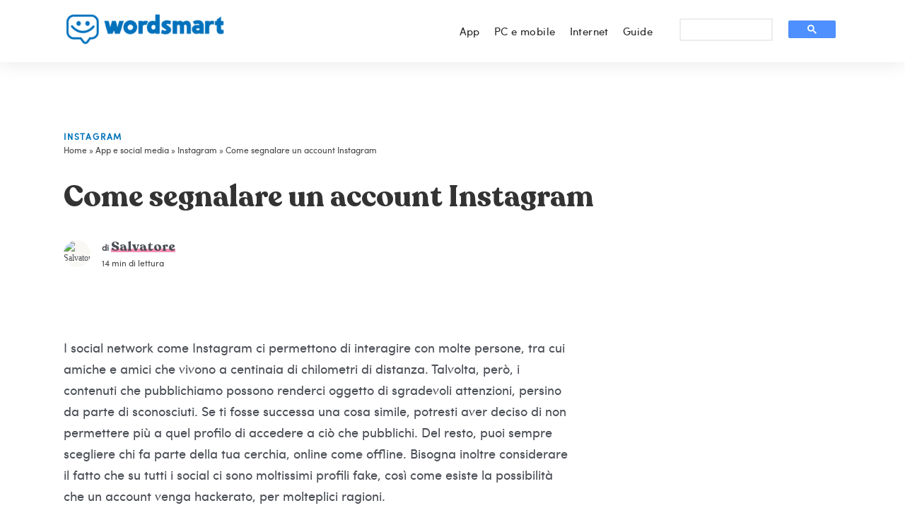

--- FILE ---
content_type: text/html; charset=UTF-8
request_url: https://www.wordsmart.it/come-segnalare-un-account-instagram/
body_size: 16410
content:
<!DOCTYPE html>
<html lang="it-IT" class="no-js">
	<head>
		<meta charset="UTF-8">
		<meta http-equiv="X-UA-Compatible" content="IE=edge"/>
		<meta name="viewport" content="width=device-width, initial-scale=1, minimum-scale=1">

					<script>document.documentElement.classList.remove('no-js');</script>
			
		<meta name='robots' content='max-image-preview:large' />

	<!-- This site is optimized with the Yoast SEO Premium plugin v14.7 - https://yoast.com/wordpress/plugins/seo/ -->
	<title>Come segnalare un account Instagram - WordSmart.it</title>
	<meta name="description" content="Hai visto dei contenuti inappropriati sul social network? Controlla se è giusto segnalare quell&#039;account Instagram e, nel caso, leggi come fare." />
	<meta name="robots" content="index, follow" />
	<meta name="googlebot" content="index, follow, max-snippet:-1, max-image-preview:large, max-video-preview:-1" />
	<meta name="bingbot" content="index, follow, max-snippet:-1, max-image-preview:large, max-video-preview:-1" />
	<link rel="canonical" href="https://www.wordsmart.it/come-segnalare-un-account-instagram/" />
	<meta property="og:locale" content="it_IT" />
	<meta property="og:type" content="article" />
	<meta property="og:title" content="Come segnalare un account Instagram - WordSmart.it" />
	<meta property="og:description" content="Hai visto dei contenuti inappropriati sul social network? Controlla se è giusto segnalare quell&#039;account Instagram e, nel caso, leggi come fare." />
	<meta property="og:url" content="https://www.wordsmart.it/come-segnalare-un-account-instagram/" />
	<meta property="og:site_name" content="WordSmart.it" />
	<meta property="article:publisher" content="https://www.facebook.com/wordsmartitalia" />
	<meta property="og:image" content="https://www.wordsmart.it/wp-content/uploads/2020/05/come-segnalare-un-account-Instagram.jpg" />
	<meta property="og:image:width" content="1200" />
	<meta property="og:image:height" content="675" />
	<!-- / Yoast SEO Premium plugin. -->


<link rel='stylesheet' id='wp-block-library-css'  href='https://www.wordsmart.it/wp-includes/css/dist/block-library/style.min.css?ver=6.0.2' type='text/css' media='all' />
<style id='wp-block-library-theme-inline-css' type='text/css'>
.wp-block-audio figcaption{color:#555;font-size:13px;text-align:center}.is-dark-theme .wp-block-audio figcaption{color:hsla(0,0%,100%,.65)}.wp-block-code{border:1px solid #ccc;border-radius:4px;font-family:Menlo,Consolas,monaco,monospace;padding:.8em 1em}.wp-block-embed figcaption{color:#555;font-size:13px;text-align:center}.is-dark-theme .wp-block-embed figcaption{color:hsla(0,0%,100%,.65)}.blocks-gallery-caption{color:#555;font-size:13px;text-align:center}.is-dark-theme .blocks-gallery-caption{color:hsla(0,0%,100%,.65)}.wp-block-image figcaption{color:#555;font-size:13px;text-align:center}.is-dark-theme .wp-block-image figcaption{color:hsla(0,0%,100%,.65)}.wp-block-pullquote{border-top:4px solid;border-bottom:4px solid;margin-bottom:1.75em;color:currentColor}.wp-block-pullquote__citation,.wp-block-pullquote cite,.wp-block-pullquote footer{color:currentColor;text-transform:uppercase;font-size:.8125em;font-style:normal}.wp-block-quote{border-left:.25em solid;margin:0 0 1.75em;padding-left:1em}.wp-block-quote cite,.wp-block-quote footer{color:currentColor;font-size:.8125em;position:relative;font-style:normal}.wp-block-quote.has-text-align-right{border-left:none;border-right:.25em solid;padding-left:0;padding-right:1em}.wp-block-quote.has-text-align-center{border:none;padding-left:0}.wp-block-quote.is-large,.wp-block-quote.is-style-large,.wp-block-quote.is-style-plain{border:none}.wp-block-search .wp-block-search__label{font-weight:700}:where(.wp-block-group.has-background){padding:1.25em 2.375em}.wp-block-separator.has-css-opacity{opacity:.4}.wp-block-separator{border:none;border-bottom:2px solid;margin-left:auto;margin-right:auto}.wp-block-separator.has-alpha-channel-opacity{opacity:1}.wp-block-separator:not(.is-style-wide):not(.is-style-dots){width:100px}.wp-block-separator.has-background:not(.is-style-dots){border-bottom:none;height:1px}.wp-block-separator.has-background:not(.is-style-wide):not(.is-style-dots){height:2px}.wp-block-table thead{border-bottom:3px solid}.wp-block-table tfoot{border-top:3px solid}.wp-block-table td,.wp-block-table th{padding:.5em;border:1px solid;word-break:normal}.wp-block-table figcaption{color:#555;font-size:13px;text-align:center}.is-dark-theme .wp-block-table figcaption{color:hsla(0,0%,100%,.65)}.wp-block-video figcaption{color:#555;font-size:13px;text-align:center}.is-dark-theme .wp-block-video figcaption{color:hsla(0,0%,100%,.65)}.wp-block-template-part.has-background{padding:1.25em 2.375em;margin-top:0;margin-bottom:0}
</style>
<link rel='stylesheet' id='ht_toc-style-css-css'  href='https://www.wordsmart.it/wp-content/plugins/heroic-table-of-contents/dist/blocks.style.build.css?ver=1667937765' type='text/css' media='all' />
<style id='global-styles-inline-css' type='text/css'>
body{--wp--preset--color--black: #000000;--wp--preset--color--cyan-bluish-gray: #abb8c3;--wp--preset--color--white: #ffffff;--wp--preset--color--pale-pink: #f78da7;--wp--preset--color--vivid-red: #cf2e2e;--wp--preset--color--luminous-vivid-orange: #ff6900;--wp--preset--color--luminous-vivid-amber: #fcb900;--wp--preset--color--light-green-cyan: #7bdcb5;--wp--preset--color--vivid-green-cyan: #00d084;--wp--preset--color--pale-cyan-blue: #8ed1fc;--wp--preset--color--vivid-cyan-blue: #0693e3;--wp--preset--color--vivid-purple: #9b51e0;--wp--preset--color--primary: #0277bd;--wp--preset--color--very-light-gray: #eeeeee;--wp--preset--color--very-dark-gray: #313131;--wp--preset--gradient--vivid-cyan-blue-to-vivid-purple: linear-gradient(135deg,rgba(6,147,227,1) 0%,rgb(155,81,224) 100%);--wp--preset--gradient--light-green-cyan-to-vivid-green-cyan: linear-gradient(135deg,rgb(122,220,180) 0%,rgb(0,208,130) 100%);--wp--preset--gradient--luminous-vivid-amber-to-luminous-vivid-orange: linear-gradient(135deg,rgba(252,185,0,1) 0%,rgba(255,105,0,1) 100%);--wp--preset--gradient--luminous-vivid-orange-to-vivid-red: linear-gradient(135deg,rgba(255,105,0,1) 0%,rgb(207,46,46) 100%);--wp--preset--gradient--very-light-gray-to-cyan-bluish-gray: linear-gradient(135deg,rgb(238,238,238) 0%,rgb(169,184,195) 100%);--wp--preset--gradient--cool-to-warm-spectrum: linear-gradient(135deg,rgb(74,234,220) 0%,rgb(151,120,209) 20%,rgb(207,42,186) 40%,rgb(238,44,130) 60%,rgb(251,105,98) 80%,rgb(254,248,76) 100%);--wp--preset--gradient--blush-light-purple: linear-gradient(135deg,rgb(255,206,236) 0%,rgb(152,150,240) 100%);--wp--preset--gradient--blush-bordeaux: linear-gradient(135deg,rgb(254,205,165) 0%,rgb(254,45,45) 50%,rgb(107,0,62) 100%);--wp--preset--gradient--luminous-dusk: linear-gradient(135deg,rgb(255,203,112) 0%,rgb(199,81,192) 50%,rgb(65,88,208) 100%);--wp--preset--gradient--pale-ocean: linear-gradient(135deg,rgb(255,245,203) 0%,rgb(182,227,212) 50%,rgb(51,167,181) 100%);--wp--preset--gradient--electric-grass: linear-gradient(135deg,rgb(202,248,128) 0%,rgb(113,206,126) 100%);--wp--preset--gradient--midnight: linear-gradient(135deg,rgb(2,3,129) 0%,rgb(40,116,252) 100%);--wp--preset--duotone--dark-grayscale: url('#wp-duotone-dark-grayscale');--wp--preset--duotone--grayscale: url('#wp-duotone-grayscale');--wp--preset--duotone--purple-yellow: url('#wp-duotone-purple-yellow');--wp--preset--duotone--blue-red: url('#wp-duotone-blue-red');--wp--preset--duotone--midnight: url('#wp-duotone-midnight');--wp--preset--duotone--magenta-yellow: url('#wp-duotone-magenta-yellow');--wp--preset--duotone--purple-green: url('#wp-duotone-purple-green');--wp--preset--duotone--blue-orange: url('#wp-duotone-blue-orange');--wp--preset--font-size--small: 16px;--wp--preset--font-size--medium: 20px;--wp--preset--font-size--large: 36px;--wp--preset--font-size--x-large: 42px;--wp--preset--font-size--regular: 20px;--wp--preset--font-size--larger: 48px;}.has-black-color{color: var(--wp--preset--color--black) !important;}.has-cyan-bluish-gray-color{color: var(--wp--preset--color--cyan-bluish-gray) !important;}.has-white-color{color: var(--wp--preset--color--white) !important;}.has-pale-pink-color{color: var(--wp--preset--color--pale-pink) !important;}.has-vivid-red-color{color: var(--wp--preset--color--vivid-red) !important;}.has-luminous-vivid-orange-color{color: var(--wp--preset--color--luminous-vivid-orange) !important;}.has-luminous-vivid-amber-color{color: var(--wp--preset--color--luminous-vivid-amber) !important;}.has-light-green-cyan-color{color: var(--wp--preset--color--light-green-cyan) !important;}.has-vivid-green-cyan-color{color: var(--wp--preset--color--vivid-green-cyan) !important;}.has-pale-cyan-blue-color{color: var(--wp--preset--color--pale-cyan-blue) !important;}.has-vivid-cyan-blue-color{color: var(--wp--preset--color--vivid-cyan-blue) !important;}.has-vivid-purple-color{color: var(--wp--preset--color--vivid-purple) !important;}.has-black-background-color{background-color: var(--wp--preset--color--black) !important;}.has-cyan-bluish-gray-background-color{background-color: var(--wp--preset--color--cyan-bluish-gray) !important;}.has-white-background-color{background-color: var(--wp--preset--color--white) !important;}.has-pale-pink-background-color{background-color: var(--wp--preset--color--pale-pink) !important;}.has-vivid-red-background-color{background-color: var(--wp--preset--color--vivid-red) !important;}.has-luminous-vivid-orange-background-color{background-color: var(--wp--preset--color--luminous-vivid-orange) !important;}.has-luminous-vivid-amber-background-color{background-color: var(--wp--preset--color--luminous-vivid-amber) !important;}.has-light-green-cyan-background-color{background-color: var(--wp--preset--color--light-green-cyan) !important;}.has-vivid-green-cyan-background-color{background-color: var(--wp--preset--color--vivid-green-cyan) !important;}.has-pale-cyan-blue-background-color{background-color: var(--wp--preset--color--pale-cyan-blue) !important;}.has-vivid-cyan-blue-background-color{background-color: var(--wp--preset--color--vivid-cyan-blue) !important;}.has-vivid-purple-background-color{background-color: var(--wp--preset--color--vivid-purple) !important;}.has-black-border-color{border-color: var(--wp--preset--color--black) !important;}.has-cyan-bluish-gray-border-color{border-color: var(--wp--preset--color--cyan-bluish-gray) !important;}.has-white-border-color{border-color: var(--wp--preset--color--white) !important;}.has-pale-pink-border-color{border-color: var(--wp--preset--color--pale-pink) !important;}.has-vivid-red-border-color{border-color: var(--wp--preset--color--vivid-red) !important;}.has-luminous-vivid-orange-border-color{border-color: var(--wp--preset--color--luminous-vivid-orange) !important;}.has-luminous-vivid-amber-border-color{border-color: var(--wp--preset--color--luminous-vivid-amber) !important;}.has-light-green-cyan-border-color{border-color: var(--wp--preset--color--light-green-cyan) !important;}.has-vivid-green-cyan-border-color{border-color: var(--wp--preset--color--vivid-green-cyan) !important;}.has-pale-cyan-blue-border-color{border-color: var(--wp--preset--color--pale-cyan-blue) !important;}.has-vivid-cyan-blue-border-color{border-color: var(--wp--preset--color--vivid-cyan-blue) !important;}.has-vivid-purple-border-color{border-color: var(--wp--preset--color--vivid-purple) !important;}.has-vivid-cyan-blue-to-vivid-purple-gradient-background{background: var(--wp--preset--gradient--vivid-cyan-blue-to-vivid-purple) !important;}.has-light-green-cyan-to-vivid-green-cyan-gradient-background{background: var(--wp--preset--gradient--light-green-cyan-to-vivid-green-cyan) !important;}.has-luminous-vivid-amber-to-luminous-vivid-orange-gradient-background{background: var(--wp--preset--gradient--luminous-vivid-amber-to-luminous-vivid-orange) !important;}.has-luminous-vivid-orange-to-vivid-red-gradient-background{background: var(--wp--preset--gradient--luminous-vivid-orange-to-vivid-red) !important;}.has-very-light-gray-to-cyan-bluish-gray-gradient-background{background: var(--wp--preset--gradient--very-light-gray-to-cyan-bluish-gray) !important;}.has-cool-to-warm-spectrum-gradient-background{background: var(--wp--preset--gradient--cool-to-warm-spectrum) !important;}.has-blush-light-purple-gradient-background{background: var(--wp--preset--gradient--blush-light-purple) !important;}.has-blush-bordeaux-gradient-background{background: var(--wp--preset--gradient--blush-bordeaux) !important;}.has-luminous-dusk-gradient-background{background: var(--wp--preset--gradient--luminous-dusk) !important;}.has-pale-ocean-gradient-background{background: var(--wp--preset--gradient--pale-ocean) !important;}.has-electric-grass-gradient-background{background: var(--wp--preset--gradient--electric-grass) !important;}.has-midnight-gradient-background{background: var(--wp--preset--gradient--midnight) !important;}.has-small-font-size{font-size: var(--wp--preset--font-size--small) !important;}.has-medium-font-size{font-size: var(--wp--preset--font-size--medium) !important;}.has-large-font-size{font-size: var(--wp--preset--font-size--large) !important;}.has-x-large-font-size{font-size: var(--wp--preset--font-size--x-large) !important;}
</style>
<link rel='stylesheet' id='typer-global-css'  href='https://www.wordsmart.it/wp-content/themes/typer-child/assets/css/index.css?ver=1.9.7' type='text/css' media='all' />
<link rel='stylesheet' id='typer-child-css'  href='https://www.wordsmart.it/wp-content/themes/typer-child/style.css?ver=6.0.2' type='text/css' media='all' />
<script type='text/javascript' src='https://www.wordsmart.it/wp-content/themes/typer-child/my-jquery.min.js?ver=3.5.1' id='jquery-js'></script>
		<!-- Custom Logo: hide header text -->
		<style id="custom-logo-css" type="text/css">
			.site-title, .site-description {
				position: absolute;
				clip: rect(1px, 1px, 1px, 1px);
			}
		</style>
		<style type="text/css">.aawp .aawp-tb__row--highlight{background-color:#256aaf;}.aawp .aawp-tb__row--highlight{color:#256aaf;}.aawp .aawp-tb__row--highlight a{color:#256aaf;}</style><style type="text/css">.aawp .aawp-product--horizontal .aawp-product__price--current{font-size: 14px;}

@media only screen and (max-width: 600px){.aawp .aawp-product--horizontal .aawp-product__content{text-align:center;} .aawp-product__footer{text-align:center !important;}.aawp .aawp-product--horizontal .aawp-product__thumb {
    display: initial;
    width: 160px;
    text-align: center;
    float: none !important;
}

.aawp .aawp-product--horizontal .aawp-product__footer {
    margin-left: 0px !important;
    padding-left: 0px !important;
}
.aawp .aawp-product--horizontal .aawp-product__title {
    float: none;
}}

.aawp .aawp-product--horizontal{font-size:14px;line-height:1;white-space:normal;padding:10px;background:#fafafa;border:none;border-bottom:1px solid #bdbdbd!important;min-height: 100px;}.aawp .aawp-button.aawp-button--amazon,.aawp-button.aawp-button--amazon{color:#222!important;border:none!important;background:#ffac31}.aawp .aawp-product--horizontal .aawp-product__title{font-size:16px;color:#333;text-decoration:none}

.aawp .aawp-button.aawp-button--amazon, .aawp-button.aawp-button--amazon {
    box-sizing: border-box;
    display: inline-block;
    margin: 0;
    padding: 7px 12px 6px 12px;
    color: #222!important;
    border: none!important;
    background: #ffac31;
    cursor: pointer;
    font-size: 14px;
    font-weight: 400;
    line-height: 19px;
    text-align: center;
    text-decoration: none !important;
}

.aawp .aawp-product--horizontal .aawp-product__title {
    display: block;
    margin: 0 0 15px 0;
    font-weight: bold;
}

.aawp .aawp-product--horizontal .aawp-product__thumb {
    float: left;
    width: 160px;
}

.aawp .aawp-product--horizontal .aawp-product__footer {
    text-align: right;
    margin-left: 160px;
    padding-left: 20px;
}

.aawp .aawp-product--horizontal .aawp-product__image {
    display: block;
    height: auto;
    margin: 0 auto 15px;
    max-height: 200px;
    max-width: 100%;
    width: auto;
    border: none;
    box-shadow: none;
}

.aawp .aawp-button.aawp-button--amazon, .aawp-button.aawp-button--amazon {

border-radius: 3px;
    box-shadow: 0 1px 0 rgba(255,255,255,0.4) inset;

}</style><style type="text/css">
.no-js .native-lazyload-js-fallback {
	display: none;
}
</style>
		<link rel="icon" href="https://www.wordsmart.it/wp-content/uploads/2022/04/Favicon-Blu-32.png" sizes="32x32" />
<link rel="icon" href="https://www.wordsmart.it/wp-content/uploads/2022/04/Favicon-Blu-32.png" sizes="192x192" />
<link rel="apple-touch-icon" href="https://www.wordsmart.it/wp-content/uploads/2022/04/Favicon-Blu-32.png" />
<meta name="msapplication-TileImage" content="https://www.wordsmart.it/wp-content/uploads/2022/04/Favicon-Blu-32.png" />
<style id="typer-css-vars">:root{--layout-max-width:1400px;--body-bg-h:0;--body-bg-s:0%;--body-bg-l:100%;--body-bg-contrast-color:#000000;--text-color:#4b4f56;--heading-color:#242424;--primary-h:203;--primary-s:98%;--primary-l:37%;--primary-contrast-color:#ffffff;--light-h:36;--light-s:33%;--light-l:97%;--light-contrast-color:#000000;--dark-h:0;--dark-s:0%;--dark-l:14%;--dark-contrast-color:#ffffff;--link-h:203;--link-s:98%;--link-l:37%;--link-contrast-color:#ffffff;--border-color:#f1ece4;--text-meta-color:#90949c;--font-family:-apple-system, BlinkMacSystemFont, &quot;Segoe UI&quot;, Roboto, Oxygen-Sans, Ubuntu, Cantarell, &quot;Helvetica Neue&quot;, sans-serif;--font-size-sm:1.13rem;--font-size-md:1.13rem;--font-size-lg:1.13rem;--line-height-sm:1.5;--line-height-md:1.6;--line-height-lg:1.7;--heading-font-family:-apple-system, BlinkMacSystemFont, &quot;Segoe UI&quot;, Roboto, Oxygen-Sans, Ubuntu, Cantarell, &quot;Helvetica Neue&quot;, sans-serif;--h1-font-weight:regular;--h2-font-weight:regular;--h3-font-weight:regular;--h4-font-weight:regular;--h5-font-weight:regular;--h6-font-weight:regular;--heading-line-height:1.2;--h1-font-size-sm:1.88rem;--h1-font-size-md:2.63rem;--h1-font-size-lg:2.63rem;--h2-font-size-sm:1.5rem;--h2-font-size-md:2.13rem;--h2-font-size-lg:1.95rem;--h3-font-size-sm:1.31rem;--h3-font-size-md:1.75rem;--h3-font-size-lg:1.5rem;--h4-font-size-sm:1.25rem;--h4-font-size-md:1.5rem;--h4-font-size-lg:1.3rem;--h5-font-size-sm:1.13rem;--h5-font-size-md:1.25rem;--h5-font-size-lg:1.15rem;--h6-font-size-sm:1rem;--h6-font-size-md:1rem;--h6-font-size-lg:1rem;--quote-font-family:-apple-system, BlinkMacSystemFont, &quot;Segoe UI&quot;, Roboto, Oxygen-Sans, Ubuntu, Cantarell, &quot;Helvetica Neue&quot;, sans-serif;--line-clamp-related-list-title:3;--related-color:#faf8f5;--related-h:36;--related-s:33%;--related-l:97%;--related-contrast-color:#000000;--footer-bg-h:0;--footer-bg-s:0%;--footer-bg-l:100%;--footer-bg-contrast-color:#000000;--media-max-height:600px;--fs-featured-section-title-sm:1.31rem;--fs-featured-section-title-md:1.75rem;--fs-featured-section-title-lg:2.13rem;--fs-featured-art-list-title-sm:1.75rem;--fs-featured-art-list-title-md:1.75rem;--fs-featured-art-list-title-lg:1.75rem;--line-clamp-featured-list-title:2;--featured-color:#fff3e0;--featured-h:37;--featured-s:100%;--featured-l:94%;--featured-contrast-color:#000000;--fs-article-list-title-sm:1.31rem;--fs-article-list-title-md:1.5rem;--fs-article-list-title-lg:1.75rem;--line-clamp-list-title:8;--fs-article-list-sm:1rem;--fs-article-list-md:1rem;--fs-article-list-lg:1.15rem;--line-clamp-list-text:1;--fs-article-big-title-sm:1.5rem;--fs-article-big-title-md:1.75rem;--fs-article-big-title-lg:2.25rem;--line-clamp-big-title:8;--fs-article-big-sm:1rem;--fs-article-big-md:1rem;--fs-article-big-lg:1rem;--line-clamp-big-text:1;--fs-article-card-title-sm:1.2rem;--fs-article-card-title-md:1.5rem;--fs-article-card-title-lg:1.5rem;--line-clamp-card-title:8;--line-clamp-grid-title:8;--fs-article-list-card-sm:1rem;--fs-article-list-card-md:1rem;--fs-article-list-card-lg:1.15rem;--line-clamp-card-text:1;--line-clamp-grid-text:1;--archive-color:#fefafa;--archive-h:0;--archive-s:67%;--archive-l:99%;--archive-contrast-color:#000000;}</style><style id="kirki-inline-styles">.layout-boxed{background-color:#f4f4f4;}.svq-media-slider.svq-post-related:after, .svq-media-slider.svq-author-related:after{background-image:url("https://www.wordsmart.it/wp-content/themes/typer/assets/img/related-bg.png");background-position:top;background-repeat:no-repeat;background-attachment:scroll;-webkit-background-size:cover;-moz-background-size:cover;-ms-background-size:cover;-o-background-size:cover;background-size:cover;}.svq-media-slider.svq-media-slider--featured:after{background-image:url("https://www.wordsmart.it/wp-content/themes/typer/assets/img/featured-bg.png");background-position:top;background-repeat:no-repeat;background-attachment:scroll;-webkit-background-size:cover;-moz-background-size:cover;-ms-background-size:cover;-o-background-size:cover;background-size:cover;}</style><script>
window.ga=window.ga||function(){(ga.q=ga.q||[]).push(arguments)};ga.l=+new Date;
ga('create', 'UA-48802028-1', 'auto');ga('set','anonymizeIP',true);ga('set','forceSSL',true);ga('send', 'pageview');
</script>
<meta name="apple-mobile-web-app-title" content="WordSmart.it">
<meta name="application-name" content="WordSmart.it">
<meta name="msapplication-TileColor" content="#b91d47">
<meta name="theme-color" content="#ffffff">
<link rel="preload" href="https://s.clickiocdn.com/t/214960/360.js" as="script">
<link rel="preload" as="font" href="/wp-content/themes/typer-child/icomoon.ttf?jonlji" type="font/ttf" crossorigin="anonymous">
<link rel="preload" as="font" href="/wp-content/themes/fonts/Recoleta-Bold.ttf" type="font/ttf" crossorigin="anonymous">
<link rel="preload" as="font" href="/wp-content/themes/fonts/Sofia-Pro.ttf" type="font/ttf" crossorigin="anonymous">
<script>
(function (a) {
if ((location.search.indexOf('force_mobile=true') >= 0) || /(android|bb\d+|meego).+mobile|avantgo|bada\/|blackberry|blazer|compal|elaine|fennec|hiptop|iemobile|ip(hone|od)|iris|kindle|lge |maemo|midp|mmp|mobile.+firefox|netfront|opera m(ob|in)i|palm( os)?|phone|p(ixi|re)\/|plucker|pocket|psp|series(4|6)0|symbian|treo|up\.(browser|link)|vodafone|wap|windows ce|xda|xiino/i.test(a) || /1207|6310|6590|3gso|4thp|50[1-6]i|770s|802s|a wa|abac|ac(er|oo|s\-)|ai(ko|rn)|al(av|ca|co)|amoi|an(ex|ny|yw)|aptu|ar(ch|go)|as(te|us)|attw|au(di|\-m|r |s )|avan|be(ck|ll|nq)|bi(lb|rd)|bl(ac|az)|br(e|v)w|bumb|bw\-(n|u)|c55\/|capi|ccwa|cdm\-|cell|chtm|cldc|cmd\-|co(mp|nd)|craw|da(it|ll|ng)|dbte|dc\-s|devi|dica|dmob|do(c|p)o|ds(12|\-d)|el(49|ai)|em(l2|ul)|er(ic|k0)|esl8|ez([4-7]0|os|wa|ze)|fetc|fly(\-|_)|g1 u|g560|gene|gf\-5|g\-mo|go(\.w|od)|gr(ad|un)|haie|hcit|hd\-(m|p|t)|hei\-|hi(pt|ta)|hp( i|ip)|hs\-c|ht(c(\-| |_|a|g|p|s|t)|tp)|hu(aw|tc)|i\-(20|go|ma)|i230|iac( |\-|\/)|ibro|idea|ig01|ikom|im1k|inno|ipaq|iris|ja(t|v)a|jbro|jemu|jigs|kddi|keji|kgt( |\/)|klon|kpt |kwc\-|kyo(c|k)|le(no|xi)|lg( g|\/(k|l|u)|50|54|\-[a-w])|libw|lynx|m1\-w|m3ga|m50\/|ma(te|ui|xo)|mc(01|21|ca)|m\-cr|me(rc|ri)|mi(o8|oa|ts)|mmef|mo(01|02|bi|de|do|t(\-| |o|v)|zz)|mt(50|p1|v )|mwbp|mywa|n10[0-2]|n20[2-3]|n30(0|2)|n50(0|2|5)|n7(0(0|1)|10)|ne((c|m)\-|on|tf|wf|wg|wt)|nok(6|i)|nzph|o2im|op(ti|wv)|oran|owg1|p800|pan(a|d|t)|pdxg|pg(13|\-([1-8]|c))|phil|pire|pl(ay|uc)|pn\-2|po(ck|rt|se)|prox|psio|pt\-g|qa\-a|qc(07|12|21|32|60|\-[2-7]|i\-)|qtek|r380|r600|raks|rim9|ro(ve|zo)|s55\/|sa(ge|ma|mm|ms|ny|va)|sc(01|h\-|oo|p\-)|sdk\/|se(c(\-|0|1)|47|mc|nd|ri)|sgh\-|shar|sie(\-|m)|sk\-0|sl(45|id)|sm(al|ar|b3|it|t5)|so(ft|ny)|sp(01|h\-|v\-|v )|sy(01|mb)|t2(18|50)|t6(00|10|18)|ta(gt|lk)|tcl\-|tdg\-|tel(i|m)|tim\-|t\-mo|to(pl|sh)|ts(70|m\-|m3|m5)|tx\-9|up(\.b|g1|si)|utst|v400|v750|veri|vi(rg|te)|vk(40|5[0-3]|\-v)|vm40|voda|vulc|vx(52|53|60|61|70|80|81|83|85|98)|w3c(\-| )|webc|whit|wi(g |nc|nw)|wmlb|wonu|x700|yas\-|your|zeto|zte\-/i.test(a.substr(0, 4))) window.is_mobile = true})(navigator.userAgent || navigator.vendor || window.opera);
</script>
<script async type="text/javascript" src="//clickio.mgr.consensu.org/t/consent_214960.js"></script>
<script async id="__lxGc__rtr" type="text/javascript" src="//s.clickiocdn.com/t/214960/360.js"></script>
<script async type="text/javascript" src="//s.clickiocdn.com/t/common_258.js"></script>				
	</head>

	<body class="post-template-default single single-post postid-38015 single-format-standard wp-custom-logo wp-embed-responsive aawp-custom has-sidebar">
				<svg xmlns="http://www.w3.org/2000/svg" viewBox="0 0 0 0" width="0" height="0" focusable="false" role="none" style="visibility: hidden; position: absolute; left: -9999px; overflow: hidden;" ><defs><filter id="wp-duotone-dark-grayscale"><feColorMatrix color-interpolation-filters="sRGB" type="matrix" values=" .299 .587 .114 0 0 .299 .587 .114 0 0 .299 .587 .114 0 0 .299 .587 .114 0 0 " /><feComponentTransfer color-interpolation-filters="sRGB" ><feFuncR type="table" tableValues="0 0.49803921568627" /><feFuncG type="table" tableValues="0 0.49803921568627" /><feFuncB type="table" tableValues="0 0.49803921568627" /><feFuncA type="table" tableValues="1 1" /></feComponentTransfer><feComposite in2="SourceGraphic" operator="in" /></filter></defs></svg><svg xmlns="http://www.w3.org/2000/svg" viewBox="0 0 0 0" width="0" height="0" focusable="false" role="none" style="visibility: hidden; position: absolute; left: -9999px; overflow: hidden;" ><defs><filter id="wp-duotone-grayscale"><feColorMatrix color-interpolation-filters="sRGB" type="matrix" values=" .299 .587 .114 0 0 .299 .587 .114 0 0 .299 .587 .114 0 0 .299 .587 .114 0 0 " /><feComponentTransfer color-interpolation-filters="sRGB" ><feFuncR type="table" tableValues="0 1" /><feFuncG type="table" tableValues="0 1" /><feFuncB type="table" tableValues="0 1" /><feFuncA type="table" tableValues="1 1" /></feComponentTransfer><feComposite in2="SourceGraphic" operator="in" /></filter></defs></svg><svg xmlns="http://www.w3.org/2000/svg" viewBox="0 0 0 0" width="0" height="0" focusable="false" role="none" style="visibility: hidden; position: absolute; left: -9999px; overflow: hidden;" ><defs><filter id="wp-duotone-purple-yellow"><feColorMatrix color-interpolation-filters="sRGB" type="matrix" values=" .299 .587 .114 0 0 .299 .587 .114 0 0 .299 .587 .114 0 0 .299 .587 .114 0 0 " /><feComponentTransfer color-interpolation-filters="sRGB" ><feFuncR type="table" tableValues="0.54901960784314 0.98823529411765" /><feFuncG type="table" tableValues="0 1" /><feFuncB type="table" tableValues="0.71764705882353 0.25490196078431" /><feFuncA type="table" tableValues="1 1" /></feComponentTransfer><feComposite in2="SourceGraphic" operator="in" /></filter></defs></svg><svg xmlns="http://www.w3.org/2000/svg" viewBox="0 0 0 0" width="0" height="0" focusable="false" role="none" style="visibility: hidden; position: absolute; left: -9999px; overflow: hidden;" ><defs><filter id="wp-duotone-blue-red"><feColorMatrix color-interpolation-filters="sRGB" type="matrix" values=" .299 .587 .114 0 0 .299 .587 .114 0 0 .299 .587 .114 0 0 .299 .587 .114 0 0 " /><feComponentTransfer color-interpolation-filters="sRGB" ><feFuncR type="table" tableValues="0 1" /><feFuncG type="table" tableValues="0 0.27843137254902" /><feFuncB type="table" tableValues="0.5921568627451 0.27843137254902" /><feFuncA type="table" tableValues="1 1" /></feComponentTransfer><feComposite in2="SourceGraphic" operator="in" /></filter></defs></svg><svg xmlns="http://www.w3.org/2000/svg" viewBox="0 0 0 0" width="0" height="0" focusable="false" role="none" style="visibility: hidden; position: absolute; left: -9999px; overflow: hidden;" ><defs><filter id="wp-duotone-midnight"><feColorMatrix color-interpolation-filters="sRGB" type="matrix" values=" .299 .587 .114 0 0 .299 .587 .114 0 0 .299 .587 .114 0 0 .299 .587 .114 0 0 " /><feComponentTransfer color-interpolation-filters="sRGB" ><feFuncR type="table" tableValues="0 0" /><feFuncG type="table" tableValues="0 0.64705882352941" /><feFuncB type="table" tableValues="0 1" /><feFuncA type="table" tableValues="1 1" /></feComponentTransfer><feComposite in2="SourceGraphic" operator="in" /></filter></defs></svg><svg xmlns="http://www.w3.org/2000/svg" viewBox="0 0 0 0" width="0" height="0" focusable="false" role="none" style="visibility: hidden; position: absolute; left: -9999px; overflow: hidden;" ><defs><filter id="wp-duotone-magenta-yellow"><feColorMatrix color-interpolation-filters="sRGB" type="matrix" values=" .299 .587 .114 0 0 .299 .587 .114 0 0 .299 .587 .114 0 0 .299 .587 .114 0 0 " /><feComponentTransfer color-interpolation-filters="sRGB" ><feFuncR type="table" tableValues="0.78039215686275 1" /><feFuncG type="table" tableValues="0 0.94901960784314" /><feFuncB type="table" tableValues="0.35294117647059 0.47058823529412" /><feFuncA type="table" tableValues="1 1" /></feComponentTransfer><feComposite in2="SourceGraphic" operator="in" /></filter></defs></svg><svg xmlns="http://www.w3.org/2000/svg" viewBox="0 0 0 0" width="0" height="0" focusable="false" role="none" style="visibility: hidden; position: absolute; left: -9999px; overflow: hidden;" ><defs><filter id="wp-duotone-purple-green"><feColorMatrix color-interpolation-filters="sRGB" type="matrix" values=" .299 .587 .114 0 0 .299 .587 .114 0 0 .299 .587 .114 0 0 .299 .587 .114 0 0 " /><feComponentTransfer color-interpolation-filters="sRGB" ><feFuncR type="table" tableValues="0.65098039215686 0.40392156862745" /><feFuncG type="table" tableValues="0 1" /><feFuncB type="table" tableValues="0.44705882352941 0.4" /><feFuncA type="table" tableValues="1 1" /></feComponentTransfer><feComposite in2="SourceGraphic" operator="in" /></filter></defs></svg><svg xmlns="http://www.w3.org/2000/svg" viewBox="0 0 0 0" width="0" height="0" focusable="false" role="none" style="visibility: hidden; position: absolute; left: -9999px; overflow: hidden;" ><defs><filter id="wp-duotone-blue-orange"><feColorMatrix color-interpolation-filters="sRGB" type="matrix" values=" .299 .587 .114 0 0 .299 .587 .114 0 0 .299 .587 .114 0 0 .299 .587 .114 0 0 " /><feComponentTransfer color-interpolation-filters="sRGB" ><feFuncR type="table" tableValues="0.098039215686275 1" /><feFuncG type="table" tableValues="0 0.66274509803922" /><feFuncB type="table" tableValues="0.84705882352941 0.41960784313725" /><feFuncA type="table" tableValues="1 1" /></feComponentTransfer><feComposite in2="SourceGraphic" operator="in" /></filter></defs></svg><script class='__lxGc__' type='text/javascript'> ((__lxGc__=window.__lxGc__||{'s':{},'b':0})['s']['_214960']=__lxGc__['s']['_214960']||{'b':{}})['b']['_699575']={'i':__lxGc__.b++}; </script>
<script class='__lxGc__' type='text/javascript'> ((__lxGc__=window.__lxGc__||{'s':{},'b':0})['s']['_214960']=__lxGc__['s']['_214960']||{'b':{}})['b']['_696856']={'i':__lxGc__.b++}; </script>
<script class='__lxGc__' type='text/javascript'> ((__lxGc__=window.__lxGc__||{'s':{},'b':0})['s']['_214960']=__lxGc__['s']['_214960']||{'b':{}})['b']['_699571']={'i':__lxGc__.b++}; </script>

		
		<div class="svq-page-wrapper">
			<a class="skip-link screen-reader-text" href="#primary">Vai al contenuto</a>

			
<div id="header" class="svq-header-section theme-color-light svq-menu--right">
			<div class="svq-progress-bar">
			<progress value="0" id="progressBar"></progress>
		</div>
		<div class="navbar-container">
		<nav class="navbar navbar-expand-lg svq-content--large">
			<div class="ty-logo">
				<a href="https://www.wordsmart.it/" class="custom-logo-link has-logo-dark has-logo-mobile has-logo-dark-mobile" rel="home"><img width="461" height="100" src="https://www.wordsmart.it/wp-content/uploads/2022/04/cropped-logo-wordsmart-1-1.png" class="custom-logo svq-logo-default" alt="WordSmart.it" loading="lazy" /><img width="454" height="100" src="https://www.wordsmart.it/wp-content/uploads/2022/04/cropped-logo-wordsmart-trasparente.png" class="custom-logo svq-logo-dark" alt="WordSmart.it" loading="lazy" /><img width="461" height="100" src="https://www.wordsmart.it/wp-content/uploads/2022/04/cropped-logo-wordsmart-1-2.png" class="custom-logo svq-mobile-logo" alt="WordSmart.it" loading="lazy" /><img width="454" height="100" src="https://www.wordsmart.it/wp-content/uploads/2022/04/cropped-logo-wordsmart-trasparente-1.png" class="custom-logo svq-mobile-logo-dark" alt="WordSmart.it" loading="lazy" /></a>			</div>
			<div class="navbar-custom-toggler collapsed" data-toggle="collapse" data-target="#typerMainMenu"
				 aria-controls="typerMainMenu" aria-expanded="false"
				 aria-label="Toggle navigation" role="button"
				 data-mobile-style="full-height">

				<span></span>
				<span></span>
				<span></span>
			</div>

			<div class="navbar-collapse collapse" id="typerMainMenu">
				<ul id="menu-wordsmart-menu" class="navbar-nav mr-auto"><li itemscope="itemscope" itemtype="https://www.schema.org/SiteNavigationElement" id="menu-item-38879" class="menu-item menu-item-type-taxonomy menu-item-object-category current-post-ancestor menu-item-38879 nav-item"><a title="App" href="https://www.wordsmart.it/app-e-social-media/" class="nav-link">App</a></li>
<li itemscope="itemscope" itemtype="https://www.schema.org/SiteNavigationElement" id="menu-item-38880" class="menu-item menu-item-type-taxonomy menu-item-object-category menu-item-38880 nav-item"><a title="PC e mobile" href="https://www.wordsmart.it/pc-e-mobile/" class="nav-link">PC e mobile</a></li>
<li itemscope="itemscope" itemtype="https://www.schema.org/SiteNavigationElement" id="menu-item-38881" class="menu-item menu-item-type-taxonomy menu-item-object-category menu-item-38881 nav-item"><a title="Internet" href="https://www.wordsmart.it/internet/" class="nav-link">Internet</a></li>
<li itemscope="itemscope" itemtype="https://www.schema.org/SiteNavigationElement" id="menu-item-38883" class="menu-item menu-item-type-taxonomy menu-item-object-category menu-item-38883 nav-item"><a title="Guide" href="https://www.wordsmart.it/guide-acquisto/" class="nav-link">Guide</a></li>
</ul>				

									<!-- <form class="form-inline pl-lg-7 my-2 my-lg-0" method="get" id="searchform"
						  action="https://www.wordsmart.it/">
						<div class="ty-search">
							<a href="#" class="btn btn-link btn-search-toggle" data-action="btn-search-toggle">

							<span class="btn--default-state">
								<span class="svq-icon icon-search icon--x18"></span>
							</span>
								<span class="btn--active-state">
								<span class="svq-icon icon-close icon--x18"></span>							</span>
							</a>
							<script async src="https://cse.google.com/cse.js?cx=d5d961fdaf90517c2"></script>
							<div class="gcse-searchbox-only"></div>
							<input class="form-control ty-search-input" type="text"
								   name="s"
								   value=""
								   placeholder="Cerca qui..."
								   aria-label="Search">
						</div>
					</form> -->
							</div>
			<script async src="https://cse.google.com/cse.js?cx=d5d961fdaf90517c2"></script>
			<div class="gcse-searchbox-only"></div>
		</nav>
	</div>
</div>
<div id="google-search-bar">
	<div class="gcse-searchbox-only"></div>
</div>
	<div class="svq-body-section svq-tpl-sr svq-content--small">
		<div class="svq-site-content">

			

	
<div class="svq-panel svq-panel--light svq-panel--off-height">
	
	<header class="entry-header entry-header--default">
		<div class="entry-header-content ">
			
	<ol class="meta-category will-animate"
	    data-cssanimate="none">
					<li class="meta-category__item">
				<a href="https://www.wordsmart.it/app-e-social-media/instagram/" class="meta-category__link">
					Instagram				</a>
							</li>
			</ol>

<nav aria-label="breadcrumb" class="svq-breadcrumb">
	<div class="svq-breadcrumb breadcrumb svq-yoast"><span><span><a href="https://www.wordsmart.it/">Home</a> » <span><a href="https://www.wordsmart.it/app-e-social-media/">App e social media</a> » <span><a href="https://www.wordsmart.it/app-e-social-media/instagram/">Instagram</a> » <span class="breadcrumb_last" aria-current="page">Come segnalare un account Instagram</span></span></span></span></span></div></nav>

							<h1 class="entry-title">
											Come segnalare un account Instagram									</h1>
			
			
							
<div class="entry-meta will-animate"
     data-cssanimate="none">

			<div class="author-avatar">
			<img class="author-avatar-img" src="" alt="Salvatore" width="38" height="38" />
		</div>
	
	<div class="entry-meta__content">
					<span class="by-line">
	            <span class="author">
					di
					<a class="auth-post-link" href="" rel="author">
						Salvatore					</a>
	            </span>
	        </span>
		
		<span class="posted-on">
										<span class="entry-meta__text">
					<span class="no-reading-time">Less than</span>
					<span class="reading-time">0</span>
					min di lettura				</span>
			        </span>
	</div>

	</div>
					</div>
	</header>

	</div>

	
	<main id="primary" class="svq-main-page" >
		
	<article id="post-38015" class="svq-article post-38015 post type-post status-publish format-standard has-post-thumbnail hentry category-instagram">
		<div class="entry-content-wrapper sticky-el-wrapper">
			
			
<div class="entry-content">
	<p>I social network come Instagram ci permettono di interagire con molte persone, tra cui amiche e amici che vivono a centinaia di chilometri di distanza. Talvolta, però, i contenuti che pubblichiamo possono renderci oggetto di sgradevoli attenzioni, persino da parte di sconosciuti. Se ti fosse successa una cosa simile, potresti aver deciso di non permettere più a quel profilo di accedere a ciò che pubblichi. Del resto, puoi sempre scegliere chi fa parte della tua cerchia, online come offline. Bisogna inoltre considerare il fatto che su tutti i social ci sono moltissimi profili fake, così come esiste la possibilità che un account venga hackerato, per molteplici ragioni.</p>
<p>Il Web, infatti, è un luogo tanto bello quanto pericoloso, in cui reiteratamente vengono commessi dei reati, come truffe che hanno l’obiettivo di ottenere dati personali, a scopo di ricatto, ma anche di denaro. Saper individuare spam e contenuti inappropriati, dunque, permette di difendersi, e gli stessi social network danno la possibilità agli utenti di segnalare i comportamenti scorretti che avvengono per mezzo di queste piattaforme. È utile <a href="https://www.wordsmart.it/come-bloccare-utente-instagram/" target="_blank" rel="noopener">bloccare un profilo Instagram</a> perché troppo invadente, sia attraverso le continue visualizzazioni delle storie, sia attraverso commenti e DM (Direct Message). In questo caso, la persona capirebbe facilmente che <a href="https://www.wordsmart.it/come-capire-se-ti-hanno-bloccato-su-instagram/" target="_blank" rel="noopener">è stata bloccata su IG</a>, ma potrebbe soltanto continuare a menzionarti, non riuscendo invece ad arrivare a te in altri modi, almeno su quel canale. Tuttavia, se ritieni che il comportamento di un tuo follower o di un profilo in cui ti imbatti sia particolarmente lesivo e inadeguato, hai davanti a te un’altra possibilità, ovvero quella di <strong>segnalare un account Instagram</strong>. In questo tutorial, ti spiegherò come effettuare tale operazione sia da dispositivo mobile che dal Web. Ricordati, tuttavia, che la guida è scritta a titolo puramente informativo. Vale a dire che non mi riterrò responsabile di eventuali scorrettezze causate mediante l&#8217;applicazione della stessa.</p>
<h2>Indice</h2>
<ul>
<li><a href="#Cosa-succede">Cosa succede se segnalo un account Instagram</a></li>
<li><a href="#Motivazioni">Perché segnalare un account Instagram</a></li>
<li><a href="#Considerazioni-su-anonimato">La segnalazione di un profilo Instagram è anonima?</a></li>
<li><a href="#Di-altri">Come segnalare un account Instagram di altri</a>
<ul>
<li><a href="#iOS-o-Android">iOS o Android</a></li>
<li><a href="#IG-Web">Instagram Web</a></li>
</ul>
</li>
<li><a href="#Il-proprio-se-rubato">Come segnalare il proprio account Instagram rubato</a></li>
<li><a href="#Inattivo">Segnalazione di un profilo Instagram inattivo</a></li>
<li><a href="#Alternative">Alternative alla segnalazione di un profilo IG</a></li>
</ul>
<h2 id="Cosa-succede">Cosa succede se segnalo un account Instagram</h2>
<p><img class="aligncenter size-full wp-image-38016 native-lazyload-js-fallback" src="https://www.wordsmart.it/wp-content/plugins/native-lazyload/assets/images/placeholder.svg" alt="come segnalare un account Instagram" width="1200" height="675" loading="lazy" data-src="https://www.wordsmart.it/wp-content/uploads/2020/05/come-segnalare-un-account-Instagram.jpg" data-srcset="https://www.wordsmart.it/wp-content/uploads/2020/05/come-segnalare-un-account-Instagram.jpg 1200w, https://www.wordsmart.it/wp-content/uploads/2020/05/come-segnalare-un-account-Instagram-300x169.jpg 300w, https://www.wordsmart.it/wp-content/uploads/2020/05/come-segnalare-un-account-Instagram-768x432.jpg 768w, https://www.wordsmart.it/wp-content/uploads/2020/05/come-segnalare-un-account-Instagram-1024x576.jpg 1024w" data-sizes="(min-width: 960px) 75vw, 100vw"/><noscript><img loading="lazy" class="aligncenter size-full wp-image-38016" src="https://www.wordsmart.it/wp-content/uploads/2020/05/come-segnalare-un-account-Instagram.jpg" alt="come segnalare un account Instagram" width="1200" height="675" srcset="https://www.wordsmart.it/wp-content/uploads/2020/05/come-segnalare-un-account-Instagram.jpg 1200w, https://www.wordsmart.it/wp-content/uploads/2020/05/come-segnalare-un-account-Instagram-300x169.jpg 300w, https://www.wordsmart.it/wp-content/uploads/2020/05/come-segnalare-un-account-Instagram-768x432.jpg 768w, https://www.wordsmart.it/wp-content/uploads/2020/05/come-segnalare-un-account-Instagram-1024x576.jpg 1024w" sizes="(min-width: 960px) 75vw, 100vw" /></noscript></p>
<p>Prima di passare ai pochi e semplici passaggi della procedura, è doveroso ricordare che <strong>si può segnalare qualsiasi account Instagram</strong>, sia quelli che hanno la privacy impostata su “Pubblico” che su “Privato”, e naturalmente, sia profili personali, che aziendali, che creator. Ovviamente, il discorso vale anche per le Pagine Instagram.</p>
<p>A seguito della segnalazione, <strong>Instagram deciderà se e come intervenire</strong>, e per l’account segnalato potranno esserci eventuali conseguenze tecniche. Non ci sono informazioni sicure in tal senso, ma è più probabile che un gran numero di segnalazioni dello stesso account vengano prese in maggiore considerazione rispetto a quella di un singolo utente, e nel primo caso, l’intervento da parte della piattaforma potrebbe essere più veloce.</p>
<h2 id="Motivazioni">Perché segnalare un account Instagram</h2>
<p><img loading="lazy" class="aligncenter size-full wp-image-38020 native-lazyload-js-fallback" src="https://www.wordsmart.it/wp-content/plugins/native-lazyload/assets/images/placeholder.svg" alt="segnalare un account Instagram concetto di allarme" width="1200" height="799" data-src="https://www.wordsmart.it/wp-content/uploads/2020/05/segnalare-un-account-Instagram-concetto-di-allarme.jpg" data-srcset="https://www.wordsmart.it/wp-content/uploads/2020/05/segnalare-un-account-Instagram-concetto-di-allarme.jpg 1200w, https://www.wordsmart.it/wp-content/uploads/2020/05/segnalare-un-account-Instagram-concetto-di-allarme-300x200.jpg 300w, https://www.wordsmart.it/wp-content/uploads/2020/05/segnalare-un-account-Instagram-concetto-di-allarme-768x511.jpg 768w, https://www.wordsmart.it/wp-content/uploads/2020/05/segnalare-un-account-Instagram-concetto-di-allarme-1024x682.jpg 1024w" data-sizes="(min-width: 960px) 75vw, 100vw"/><noscript><img loading="lazy" loading="lazy" class="aligncenter size-full wp-image-38020" src="https://www.wordsmart.it/wp-content/uploads/2020/05/segnalare-un-account-Instagram-concetto-di-allarme.jpg" alt="segnalare un account Instagram concetto di allarme" width="1200" height="799" srcset="https://www.wordsmart.it/wp-content/uploads/2020/05/segnalare-un-account-Instagram-concetto-di-allarme.jpg 1200w, https://www.wordsmart.it/wp-content/uploads/2020/05/segnalare-un-account-Instagram-concetto-di-allarme-300x200.jpg 300w, https://www.wordsmart.it/wp-content/uploads/2020/05/segnalare-un-account-Instagram-concetto-di-allarme-768x511.jpg 768w, https://www.wordsmart.it/wp-content/uploads/2020/05/segnalare-un-account-Instagram-concetto-di-allarme-1024x682.jpg 1024w" sizes="(min-width: 960px) 75vw, 100vw" /></noscript></p>
<p>Nel feed dei post di Instagram, e talvolta anche in quello delle storie, può capitare di imbattersi in un profilo che utilizza dei <strong>contenuti rubati</strong>: purtroppo ci sono molte persone che si appropriano di immagini, video e altri materiali protetti dal copyright, che ripubblicano proclamandoli come propri. Certo, spesso accade a personaggi più o meno in vista, ma non solo. Una scoperta del genere potrebbe (o dovrebbe) spingerti a segnalare l’account responsabile a Instagram.</p>
<p>Questa motivazione non è tuttavia l’unica, ma <strong>troviamo anche</strong>:</p>
<ul>
<li><strong>Phishing</strong> (leggi <a href="https://it.wikipedia.org/wiki/Phishing" target="_blank" rel="nofollow noopener">questo approfondimento su Wikipedia Italia</a> per approfondire): se ritieni di essere vittima di un furto di dati sensibili (o tentativo di) attraverso Instagram o tramite e-mail, è opportuno segnalare l’account. Sfortunatamente, infatti, per gli hacker è molto facile accedere a un profilo personale su questo social, soprattutto se non sono state attivate le giuste misure di sicurezza (di cui ti parlerò nei prossimi paragrafi);</li>
<li><a href="https://www.wordsmart.it/come-riconoscere-una-fake-news/#Cosa-sono-e-funzionamento" target="_blank" rel="noopener"><strong>Fake news</strong></a>: può capitare che un profilo da te seguito diffonda ripetutamente delle notizie non vere;</li>
<li><strong>Spam</strong> e <strong>contenuti non appropriati</strong>;</li>
<li><strong>Vendite false</strong>: molti account hanno il solo scopo di attirare i follower in vere e proprie trappole virtuali (per rubare dati o denaro) attraverso la promozione di oggetti e servizi che, in realtà, si rivelano essere inesistenti;</li>
<li><strong>Molestie</strong>: purtroppo, i social network sono un luogo in cui non tutti hanno buone intenzioni, e per questo motivo, può capitare di essere importunati, con episodi che possono cessare in breve tempo o sfociare addirittura nel <a href="https://www.wordsmart.it/come-difendersi-dal-cyberbullismo/#Spiegazione-fenomeno" target="_blank" rel="noopener">cyberbullismo</a>.</li>
</ul>
<p>Tra i <strong>casi più gravi</strong> che possono indurre alla segnalazione di un account su Instagram, infine, ci sono:</p>
<ul>
<li><strong>Furto di identità</strong>;</li>
<li><strong>Hackeraggio</strong> di un profilo;</li>
<li>Pubblicazione di <strong>materiale spam</strong>;</li>
<li>Pubblicazione di <strong>materiali inappropriati</strong>, che vanno <strong>contro</strong> <a href="https://help.instagram.com/477434105621119" target="_blank" rel="nofollow noopener">le linee guida della community di Instagram</a> (quali ad es. contenuti sgradevoli che mostrano nudità o pornografia, incitano all’odio, alla violenza, minacciano qualcuno o qualcosa, promuovono la vendita di armi, sostanze stupefacenti o comportamenti indesiderati, violano la proprietà intellettuale, diffondono informazioni false, etc).</li>
</ul>
<h2 id="Considerazioni-su-anonimato">La segnalazione di un profilo Instagram è anonima?</h2>
<p>Probabilmente, prima di procedere a segnalare un profilo Instagram, ti chiederai se questa azione è anonima o se l’utente ha modo di sapere che sei stato tu a farla. La risposta è <strong>sì</strong>, la segnalazione è anonima: Instagram non comunicherà il profilo da cui è arrivata al soggetto che è stato segnalato, ma bisogna tenere in considerazione alcune cose.</p>
<p>Se ad esempio smetti di seguire qualcuno su Instagram e al contempo glielo segnali e/o comunichi, o in ogni caso questa persona se ne accorge, potrebbe <strong>intuire</strong> che la segnalazione sia partita da te. Ad ogni modo, è bene <strong>non farsi prendere la mano</strong> e ragionare con calma, analizzando bene il profilo che si vuole segnalare, prima di farlo.</p>
<p><strong>Cerca le conferme o le prove</strong> di quanto hai ipotizzato, non segnalare qualcuno soltanto per antipatia o per motivi infondati, perché questo comportamento contribuirebbe a peggiorare il Web, invece che a migliorarlo, nonché a diffamare qualcuno e ad abbassare, nel mentre, la reputazione del tuo profilo Instagram. Nel caso avessi dei dubbi circa l’attendibilità di un account, potrebbe tornarti utile il mio tutorial su <a href="https://www.wordsmart.it/come-scoprire-un-profilo-falso-su-instagram/" target="_blank" rel="noopener">come scoprire un profilo falso su Instagram</a>.</p>
<p>È comunque lo stesso social network a ricordare l’importanza dell’azione di ogni utente, attraverso le <strong>regole</strong> che ha stabilito (puoi consultarle seguendo il collegamento che ho inserito nel capitolo precedente). Qualora dovessi avere la certezza che un contenuto <strong>le vìoli</strong> (per vari motivi, come abbiamo visto), puoi utilizzare la funzione “Segnala”.</p>
<p>A seguito della segnalazione (di un contenuto o dell’intero profilo), come detto poc&#8217;anzi, Instagram si prenderà del tempo per valutare il caso (non c’è modo di sapere quanto) e <strong>avvertirà in modo anonimo l’utente</strong>, bloccando o nascondendo i post o il profilo. Infine, il team del social network deciderà cosa fare, in base alla gravità della situazione: potrebbe sbloccare il post o il profilo dopo un certo periodo (indefinito), oppure cancellarli definitivamente.</p>
<h2 id="Di-altri">Come segnalare un account Instagram di altri</h2>
<p>Dopo aver fatto le necessarie verifiche, sei convinto che un profilo Instagram stia violando delle policy o, peggio, abbiamo commesso delle azioni che potrebbero anche essere illegali? Procedi allora a <strong>segnalare</strong> la persona, la Pagina o l&#8217;organizzazione su Instagram.</p>
<h3 id="iOS-o-Android">iOS o Android</h3>
<p><img loading="lazy" class="aligncenter size-full wp-image-38018 native-lazyload-js-fallback" src="https://www.wordsmart.it/wp-content/plugins/native-lazyload/assets/images/placeholder.svg" alt="segnalare un account Instagram opzione Segnala app" width="1200" height="494" data-src="https://www.wordsmart.it/wp-content/uploads/2020/05/segnalare-un-account-Instagram-opzione-Segnala-app-1.jpg" data-srcset="https://www.wordsmart.it/wp-content/uploads/2020/05/segnalare-un-account-Instagram-opzione-Segnala-app-1.jpg 1200w, https://www.wordsmart.it/wp-content/uploads/2020/05/segnalare-un-account-Instagram-opzione-Segnala-app-1-300x124.jpg 300w, https://www.wordsmart.it/wp-content/uploads/2020/05/segnalare-un-account-Instagram-opzione-Segnala-app-1-768x316.jpg 768w, https://www.wordsmart.it/wp-content/uploads/2020/05/segnalare-un-account-Instagram-opzione-Segnala-app-1-1024x422.jpg 1024w" data-sizes="(min-width: 960px) 75vw, 100vw"/><noscript><img loading="lazy" loading="lazy" class="aligncenter size-full wp-image-38018" src="https://www.wordsmart.it/wp-content/uploads/2020/05/segnalare-un-account-Instagram-opzione-Segnala-app-1.jpg" alt="segnalare un account Instagram opzione Segnala app" width="1200" height="494" srcset="https://www.wordsmart.it/wp-content/uploads/2020/05/segnalare-un-account-Instagram-opzione-Segnala-app-1.jpg 1200w, https://www.wordsmart.it/wp-content/uploads/2020/05/segnalare-un-account-Instagram-opzione-Segnala-app-1-300x124.jpg 300w, https://www.wordsmart.it/wp-content/uploads/2020/05/segnalare-un-account-Instagram-opzione-Segnala-app-1-768x316.jpg 768w, https://www.wordsmart.it/wp-content/uploads/2020/05/segnalare-un-account-Instagram-opzione-Segnala-app-1-1024x422.jpg 1024w" sizes="(min-width: 960px) 75vw, 100vw" /></noscript></p>
<p>Usando <strong>iPhone</strong>, <strong>iPad</strong>, smartphone o tablet <strong>Android</strong>, per prima cosa, apri l&#8217;applicazione Instagram e <strong>accedi al social network</strong> con le tue credenziali, qualora non l&#8217;avessi già fatto.</p>
<p>Adesso, <strong>ricerca l’account</strong> che vuoi segnalare e collegati al <strong>suo profilo</strong>. In alto a destra, troverai <strong>tre puntini</strong>, che dovrai selezionare per far aprire, così, un <strong>menu</strong> con varie voci, tra cui <strong>Segnala</strong>. Scegliendo quest&#8217;ultima, visualizzerai due opzioni:</p>
<ul>
<li>“<strong>È spam</strong>”: l’account verrà <strong>segnalato</strong> e ti comparirà un messaggio in cui Instagram ti ricorda che, a seguito della segnalazione, il profilo è stato anche <strong>bloccato</strong> automaticamente (quindi, non potrà cercarti né vedere i tuoi contenuti);</li>
<li>“<strong>È inappropriato</strong>”: selezionando questa opzione, ne appariranno altre due, ossia “<strong>Segnala post, messaggio o commento</strong>” e “<strong>Segnala account</strong>”. Scegli la voce che ti interessa e attendi il messaggio di conferma da parte di Instagram.</li>
</ul>
<h3 id="IG-Web">Instagram Web</h3>
<p><img loading="lazy" class="aligncenter size-full wp-image-38019 native-lazyload-js-fallback" src="https://www.wordsmart.it/wp-content/plugins/native-lazyload/assets/images/placeholder.svg" alt="segnalare un account Instagram opzione Segnala utente PC" width="1067" height="470" data-src="https://www.wordsmart.it/wp-content/uploads/2020/05/segnalare-un-account-Instagram-opzione-Segnala-utente-PC.jpg" data-srcset="https://www.wordsmart.it/wp-content/uploads/2020/05/segnalare-un-account-Instagram-opzione-Segnala-utente-PC.jpg 1067w, https://www.wordsmart.it/wp-content/uploads/2020/05/segnalare-un-account-Instagram-opzione-Segnala-utente-PC-300x132.jpg 300w, https://www.wordsmart.it/wp-content/uploads/2020/05/segnalare-un-account-Instagram-opzione-Segnala-utente-PC-768x338.jpg 768w, https://www.wordsmart.it/wp-content/uploads/2020/05/segnalare-un-account-Instagram-opzione-Segnala-utente-PC-1024x451.jpg 1024w" data-sizes="(min-width: 960px) 75vw, 100vw"/><noscript><img loading="lazy" loading="lazy" class="aligncenter size-full wp-image-38019" src="https://www.wordsmart.it/wp-content/uploads/2020/05/segnalare-un-account-Instagram-opzione-Segnala-utente-PC.jpg" alt="segnalare un account Instagram opzione Segnala utente PC" width="1067" height="470" srcset="https://www.wordsmart.it/wp-content/uploads/2020/05/segnalare-un-account-Instagram-opzione-Segnala-utente-PC.jpg 1067w, https://www.wordsmart.it/wp-content/uploads/2020/05/segnalare-un-account-Instagram-opzione-Segnala-utente-PC-300x132.jpg 300w, https://www.wordsmart.it/wp-content/uploads/2020/05/segnalare-un-account-Instagram-opzione-Segnala-utente-PC-768x338.jpg 768w, https://www.wordsmart.it/wp-content/uploads/2020/05/segnalare-un-account-Instagram-opzione-Segnala-utente-PC-1024x451.jpg 1024w" sizes="(min-width: 960px) 75vw, 100vw" /></noscript></p>
<p>È possibile segnalare un account IG anche dal proprio <strong>computer</strong>, utilizzando la versione Web della rete sociale. Procedi seguendo questi passaggi:</p>
<ol>
<li><strong>Collegati</strong> a <code>instagram.com</code> e accedi al social network con nome utente e password;</li>
<li><strong>Cerca</strong> l’account da segnalare, vai sulla sua <strong>bacheca</strong> e clicca sui <strong>tre puntini</strong> (in alto a destra, vicino all&#8217;immagine e al nome del profilo) e scegli l&#8217;opzione <strong>Segnala utente</strong> (di colore rosso);</li>
<li>A questo punto, visualizzerai la finestra “<strong>Perché stai segnalando questo account?</strong>”, e potrai procedere seguendo le stesse istruzioni che ti ho dato per la versione mobile.</li>
</ol>
<h2 id="Il-proprio-se-rubato">Come segnalare il proprio account Instagram rubato</h2>
<p>Uno dei motivi che potrebbe indurti a segnalare un utente su Instagram, è aver scoperto che <strong>ti ha hackerato l’account</strong>. Potrebbe infatti accadere che un malintenzionato entri in possesso della tua password per <a href="https://www.wordsmart.it/come-spiare-instagram/" target="_blank" rel="noopener">spiarti su Instagram</a> e/o interagire per tuo conto con altre persone.</p>
<p>Un&#8217;<a href="https://www.wordsmart.it/attivita-di-accesso-instagram/" target="_blank" rel="noopener">attività di accesso Instagram</a> insolita, per esempio, potrebbe metterti in guardia su questa eventualità, ma ci sono anche altre operazioni che puoi fare: potrebbe tornarti utile, a questo proposito, il tutorial su <a href="https://www.wordsmart.it/come-capire-se-ti-hanno-hackerato-su-instagram/" target="_blank" rel="noopener">come scoprire se ti hanno hackerato su Instagram</a>. Nella guida, troverai anche le informazioni utili a <strong>contattare il team di assistenza</strong> della piattaforma.</p>
<h2 id="Inattivo">Segnalazione di un profilo Instagram inattivo</h2>
<p>Un <strong>profilo inattivo</strong> potrebbe destare sospetti ed essere confuso con un account da segnalare. Le caratteristiche principali sono, in linea generale, le seguenti:</p>
<ul>
<li>Pochi follower;</li>
<li>Poche interazioni e pubblicazioni sporadiche o assenti;</li>
<li>Nessuna biografia;</li>
<li>Immagine del profilo non caricata o astratta;</li>
<li>Etc.</li>
</ul>
<p>Effettivamente, potrebbe risultare insolito essere contattati da questi profili tramite le richieste di messaggio dei Direct. Tuttavia, prima di segnalare un profilo inattivo, tienilo d’occhio per un po’ e accertati che i tuoi dubbi siano fondati. Non è detto, infatti, che si tratti di un profilo falso o comunque di un malintenzionato.</p>
<h2 id="Alternative">Alternative alla segnalazione di un profilo IG</h2>
<p>È importante comportarsi in modo responsabile quando si è online, ovvero compiere le scelte giuste. Un consiglio che mi sento di darti, è quello di fare molta attenzione alla <strong>gestione degli accessi</strong>: se non vuoi che il tuo account Instagram venga rubato, ad esempio, potresti controllare gli accessi <a href="https://www.wordsmart.it/come-attivare-autenticazione-a-due-fattori-instagram/" target="_blank" rel="noopener">attivando la 2FA su Instagram</a>.</p>
<p>Oltre a questo, ti ricordo che è possibile <a href="https://www.wordsmart.it/limitare-un-account-instagram/" target="_blank" rel="noopener"><strong>limitare un account su Instagram</strong></a>, ovvero applicare delle restrizioni a un determinato account. Potresti ricorrere a questa azione se vuoi che il profilo continui a seguirti, ma non desideri, al contempo, che interagisca con ciò che pubblichi (sebbene i tuoi contenuti rimangano disponibili sul suo feed).</p>
<p>Come altra scelta, potresti anche <a href="https://www.wordsmart.it/come-silenziare-post-instagram/" target="_blank" rel="noopener"><strong>silenziare i post di Instagram</strong></a> pubblicati da un determinato utente, nonché attivare la <a href="https://www.wordsmart.it/come-silenziare-storie-instagram/" target="_blank" rel="noopener"><strong>modalità silenziosa per le IG stories</strong></a> che non ti interessano.</p>
<p>Insomma, prima di effettuare una segnalazione su Instagram, o per prevenirla (in caso di profilo rubato), hai disposizione diverse funzionalità che potrebbero aiutarti.</p>

</div>
		</div>

		
<div class="entry-footer entry-footer--default">
	
	
	</div><!-- .entry-footer -->

		<section id="annuncio" style="margin-top: 20px;">
					</section>
	</article><!-- #post-38015 -->

		</main><!-- #primary -->




	
	<div class="svq-sidebar-page primary-sidebar" id="primary-sidebar">
		<div class="svq-sidebar-content widget-area "
			 data-stick-to="primary-sidebar" data-top="80">
			<section id="custom_html-7" class="widget_text widget widget_custom_html"><div class="textwidget custom-html-widget"><div id="annuncio-sidebar-desk-wsm">
	<script class='__lxGc__' type='text/javascript'> ((__lxGc__=window.__lxGc__||{'s':{},'b':0})['s']['_214960']=__lxGc__['s']['_214960']||{'b':{}})['b']['_665725']={'i':__lxGc__.b++}; </script>

</div>
<script>
	if (window.is_mobile){
var adlb = document.getElementById("custom_html-7");
var adsk3 = document.getElementById("text-2");
	adlb.parentNode.removeChild(adlb);
	adsk3.parentNode.removeChild(adsk3);
	} else {
	}
</script></div></section>		</div>
	</div><!-- #primary -->



		</div>
	</div>
	
<footer class="svq-footer-section section-reveal svq-footer-widgets">
	<div class="svq-content--large">
					
<div class="widget-area row" role="complementary" aria-label="Footer">
			<div class="col-lg-3 col-md-6 widget__column">
			<div id="nav_menu-2" class="widget widget_nav_menu"><div class="menu-ws-footer-menu-container"><ul id="menu-ws-footer-menu" class="menu"><li id="menu-item-43435" class="menu-item menu-item-type-post_type menu-item-object-page menu-item-43435"><a href="https://www.wordsmart.it/chi-siamo/">Chi siamo</a></li>
<li id="menu-item-19466" class="menu-item menu-item-type-post_type menu-item-object-page menu-item-19466"><a href="https://www.wordsmart.it/contatti/">Contatti</a></li>
<li id="menu-item-27032" class="menu-item menu-item-type-post_type menu-item-object-page menu-item-27032"><a href="https://www.wordsmart.it/lavora-con-noi/">Lavora con noi</a></li>
<li id="menu-item-43811" class="menu-item menu-item-type-post_type menu-item-object-page menu-item-43811"><a href="https://www.wordsmart.it/informativa-affiliazione/">Informativa affiliazione</a></li>
</ul></div></div>		</div>
	
	
	
	</div>
		
		
	<div class="site-info">
	<p>© Yupmedia - Strada Casale 175 - 36100 Vicenza (VI) - P.IVA: IT03680670241 - N. REA: VI 344929</p>
		<p>Creato con il <strong style="color:red;">❤</strong> in Italia - 
		<a href="https://www.iubenda.com/privacy-policy/165095" class="iubenda-nostyle no-brand iubenda-noiframe iubenda-embed iubenda-noiframe " title="Privacy Policy ">Privacy Policy</a><script type="text/javascript">(function (w,d) {var loader = function () {var s = d.createElement("script"), tag = d.getElementsByTagName("script")[0]; s.src="https://cdn.iubenda.com/iubenda.js"; tag.parentNode.insertBefore(s,tag);}; if(w.addEventListener){w.addEventListener("load", loader, false);}else if(w.attachEvent){w.attachEvent("onload", loader);}else{w.onload = loader;}})(window, document);</script> - 
		<a href="https://www.iubenda.com/privacy-policy/165095/cookie-policy" class="iubenda-nostyle no-brand iubenda-noiframe iubenda-embed iubenda-noiframe " title="Cookie Policy ">Cookie Policy</a><script type="text/javascript">(function (w,d) {var loader = function () {var s = d.createElement("script"), tag = d.getElementsByTagName("script")[0]; s.src="https://cdn.iubenda.com/iubenda.js"; tag.parentNode.insertBefore(s,tag);}; if(w.addEventListener){w.addEventListener("load", loader, false);}else if(w.attachEvent){w.attachEvent("onload", loader);}else{w.onload = loader;}})(window, document);</script> - <a href="#" onclick="if(window.__lxG__consent__!==undefined&&window.__lxG__consent__.getState()!==null){window.__lxG__consent__.showConsent()} else {alert('This function only for users from European Economic Area (EEA)')}; return false">Preferenze privacy</a></p>
	</div>
	</div>
</footer>

</div><!-- .svq-page-wrapper -->

<div class='code-block code-block-1' style='margin: 8px auto; text-align: center; display: block; clear: both;'>
<div id="ad-in-article-mobile">
<script class='__lxGc__' type='text/javascript'>
((__lxGc__=window.__lxGc__||{'s':{},'b':0})['s']['_214960']=__lxGc__['s']['_214960']||{'b':{}})['b']['_665721']={'i':__lxGc__.b++};
</script>
</div>
<div id="ad-in-article-desktop">
<script class='__lxGc__' type='text/javascript'>
((__lxGc__=window.__lxGc__||{'s':{},'b':0})['s']['_214960']=__lxGc__['s']['_214960']||{'b':{}})['b']['_665727']={'i':__lxGc__.b++};
</script>
</div>
<script>
	if (window.is_mobile){
var adsk3 = document.getElementById("ad-in-article-desktop");
	adsk3.parentNode.removeChild(adsk3);
	} else {
var adsm2 = document.getElementById("ad-in-article-mobile");
	adsm2.parentNode.removeChild(adsm2);
	}
</script></div></div>
<script type="text/javascript">
( function() {
	var nativeLazyloadInitialize = function() {
		var lazyElements, script;
		if ( 'loading' in HTMLImageElement.prototype ) {
			lazyElements = [].slice.call( document.querySelectorAll( '.native-lazyload-js-fallback' ) );
			lazyElements.forEach( function( element ) {
				if ( ! element.dataset.src ) {
					return;
				}
				element.src = element.dataset.src;
				delete element.dataset.src;
				if ( element.dataset.srcset ) {
					element.srcset = element.dataset.srcset;
					delete element.dataset.srcset;
				}
				if ( element.dataset.sizes ) {
					element.sizes = element.dataset.sizes;
					delete element.dataset.sizes;
				}
				element.classList.remove( 'native-lazyload-js-fallback' );
			} );
		} else if ( ! document.querySelector( 'script#native-lazyload-fallback' ) ) {
			script = document.createElement( 'script' );
			script.id = 'native-lazyload-fallback';
			script.type = 'text/javascript';
			script.src = 'https://www.wordsmart.it/wp-content/plugins/native-lazyload/assets/js/lazyload.js';
			script.defer = true;
			document.body.appendChild( script );
		}
	};
	if ( document.readyState === 'complete' || document.readyState === 'interactive' ) {
		nativeLazyloadInitialize();
	} else {
		window.addEventListener( 'DOMContentLoaded', nativeLazyloadInitialize );
	}
}() );
</script>
		<script type='text/javascript' src='https://www.wordsmart.it/wp-content/plugins/heroic-table-of-contents/dist/script.min.js?ver=1667937765' id='ht_toc-script-js-js'></script>
<script type='text/javascript' id='typer-pro-js-extra'>
/* <![CDATA[ */
var SqAjaxLoginLocale = {"loadingMessage":"Sending info, please wait..","errorOcurred":"Sorry, an error occurred","loginUrl":"https:\/\/www.wordsmart.it\/wp-login.php","ajaxUrl":"https:\/\/www.wordsmart.it\/wp-admin\/admin-ajax.php","agreeTerms":"You must agree with "};
/* ]]> */
</script>
<script type='text/javascript' src='https://www.wordsmart.it/wp-content/plugins/typer-pro/core/elements/assets/js/auth.js?ver=1.0.0' id='typer-pro-js'></script>
<script type='text/javascript' src='https://www.wordsmart.it/wp-content/themes/typer-child/assets/js/modernizr-custom.js?ver=1.9.7' id='modernizr-js'></script>
<script type='text/javascript' src='https://www.wordsmart.it/wp-content/themes/typer-child/assets/js/css-vars/css-vars-ponyfill.js?ver=1.9.7' id='css-vars-ponyfill-js'></script>
<script type='text/javascript' id='css-vars-ponyfill-js-after'>
jQuery(document).ready(function($) {cssVars();});
</script>
<script type='text/javascript' src='https://www.wordsmart.it/wp-content/themes/typer-child/assets/js/jrespond.js?ver=1.9.7' id='jrespond-js'></script>
<script type='text/javascript' src='https://www.wordsmart.it/wp-content/themes/typer-child/assets/js/popper/popper.js?ver=1.9.7' id='popper-js'></script>
<script type='text/javascript' src='https://www.wordsmart.it/wp-content/themes/typer-child/assets/js/bootstrap.js?ver=1.9.7' id='bootstrap-js'></script>
<script type='text/javascript' src='https://www.wordsmart.it/wp-content/themes/typer-child/assets/js/object-fit/objectFitPolyfill.basic.js?ver=1.9.7' id='objectfit-pollyfill-js'></script>
<script type='text/javascript' id='objectfit-pollyfill-js-after'>
jQuery(document).ready(function($) { objectFitPolyfill(); });
</script>
<script type='text/javascript' src='https://www.wordsmart.it/wp-content/themes/typer-child/assets/js/intersection-observer.js?ver=1.9.7' id='intersection-polyfill-js'></script>
<script type='text/javascript' src='https://www.wordsmart.it/wp-content/themes/typer-child/assets/js/index.js?ver=1.9.7' id='typer-js'></script>
<script type='text/javascript' src='https://www.wordsmart.it/wp-content/plugins/aawp/public/assets/js/scripts.min.js?ver=3.12.4' id='aawp-script-js'></script>
<script type='text/javascript' src='https://www.wordsmart.it/wp-content/themes/typer-child/assets/js/code-prettify/prettify.js?ver=1.9.7' id='code-prettify-js'></script>
<script type='text/javascript' src='https://www.wordsmart.it/wp-content/themes/typer-child/assets/js/hc-sticky/hc-sticky-all.js?ver=1.9.7' id='hc-sticky-js'></script>
<script type='text/javascript' src='https://www.wordsmart.it/wp-content/themes/typer-child/assets/js/fancybox/jquery.fancybox.js?ver=1.9.7' id='jquery-fancybox-js'></script>
<script type='text/javascript' id='jquery-fancybox-js-after'>
jQuery(document).ready(function($) { $('.svq-fancy-img').filter('[data-elementor-open-lightbox!="yes"]').fancybox(); });
</script>
<script type='text/javascript' src='https://www.wordsmart.it/wp-content/themes/typer-child/assets/js/plyr/plyr.polyfilled.js?ver=1.9.7' id='plyr-polyfill-js'></script>
<script type='text/javascript' src='https://www.wordsmart.it/wp-content/themes/typer-child/assets/js/plyr-init.js?ver=1.9.7' id='plyr-init-js'></script>
		<script>
			/(trident|msie)/i.test(navigator.userAgent) && document.getElementById && window.addEventListener &&
			window.addEventListener('hashchange', function() {
				var t, e = location.hash.substring(1);
				/^[A-z0-9_-]+$/.test(e) && (t = document.getElementById(e)) &&
				(/^(?:a|select|input|button|textarea)$/i.test(t.tagName) || (t.tabIndex = -1), t.focus());
			}, !1);
		</script>
		<script async src='https://www.google-analytics.com/analytics.js'></script>
</body>
</html>


--- FILE ---
content_type: text/css
request_url: https://www.wordsmart.it/wp-content/themes/typer-child/style.css?ver=6.0.2
body_size: 11136
content:
/*
Theme Name:     Typer Child
Theme URI:
Description:    Child of Typer
Author:         Lore
Template:       typer
Tags:  one-column, two-columns, right-sidebar, fluid-layout, custom-menu, featured-images, post-formats, sticky-post, translation-ready
License: GNU General Public License
License URI: license.txt
*/

/*
* Please add your custom styles below
*/

/*
* Dark mode style
*/

.label-control {
  font-size: var(--font-size-base); }

.svq-darkmode-container .typer-toggle-darkmode {
  padding: 0; }

html.svq-darkmode {
  --body-bg-l: 92%;
  --footer-bg-l: 92%;
  --light-h: 0;
  --light-s: 0%;
  --light-l: 88%;
  --dark-h: 0;
  --dark-s: 0%;
  --dark-l: 14%;
  --border-color: hsl(0,0%,82%);
  background-color: #141414;
  filter: invert(1); }
  html.svq-darkmode .svq-darkmode-ignore {
    filter: invert(1); }
  html.svq-darkmode img {
    filter: brightness(0.8) invert(1); }
  html.svq-darkmode video,
  html.svq-darkmode iframe,
  html.svq-darkmode canvas {
    filter: invert(1); }
  html.svq-darkmode a.meta-category__link,
  html.svq-darkmode .meta-category__item span::before,
  html.svq-darkmode a.heading-title-link,
  html.svq-darkmode a.btn-link,
  html.svq-darkmode a.posted-on__updated,
  html.svq-darkmode .entry-meta .author > a,
  html.svq-darkmode a.unsubscribe {
    filter: hue-rotate(180deg); }
  html.svq-darkmode .title-section:before,
  html.svq-darkmode .svq-progress-bar,
  html.svq-darkmode .theme-color-dark span.site-title,
  html.svq-darkmode .svq-media-video .plyr__control--overlaid,
  html.svq-darkmode .svq-gallery--view-more .svq-gallery__item:nth-child(5) .svq-gallery__image-wrapp:not(.svq-overlay):before,
  html.svq-darkmode .svq-gallery--view-more .svq-gallery__item:nth-child(5) .svq-gallery__image-wrapp:after,
  html.svq-darkmode .svq-gallery__item:first-child .svq-img-loader:after,
  html.svq-darkmode .svq-svg-icon-wrapp:after,
  html.svq-darkmode .btn-primary {
    filter: invert(1); }
  html.svq-darkmode .svq-overlay:before {
    filter: invert(1); }

html.svq-darkmode #wpadminbar {
  filter: invert(1); }
  html.svq-darkmode #wpadminbar img {
    filter: none; }

html.svq-darkmode .navbar-nav .show > .nav-link,
html.svq-darkmode .navbar-nav .active > .nav-link,
html.svq-darkmode .navbar-nav .nav-link.show,
html.svq-darkmode .navbar-nav .nav-link.active,
html.svq-darkmode .navbar-nav .nav-link em {
  filter: hue-rotate(180deg); }

html.svq-darkmode .entry-comment .comment-header .comment-author .author > a,
html.svq-darkmode .comments-list .bypostauthor .author-avatar {
  filter: hue-rotate(180deg); }

html.svq-darkmode .svq-promo-tip .svq-promo-btn {
  filter: invert(1); }

html.svq-darkmode .svq-promo-content {
  filter: invert(1); }
  html.svq-darkmode .svq-promo-content img,
  html.svq-darkmode .svq-promo-content a.svq-btn-buy {
    filter: invert(0); }

html.svq-darkmode .svq-page-profile .svq-interest-tags .link-tag {
  filter: invert(1); }
  html.svq-darkmode .svq-page-profile .svq-interest-tags .link-tag:not(.is-changed) {
    filter: invert(1) hue-rotate(180deg); }
  html.svq-darkmode .svq-page-profile .svq-interest-tags .link-tag .svq-category-image {
    filter: none; }

html.svq-darkmode .svq-page-profile .svq-profile-img-form,
html.svq-darkmode .svq-page-profile .svq-comment--file-delete {
  filter: invert(1); }

html.svq-darkmode .svq-page-profile .svq-comment--file-label {
  background-color: #292929;
  border-color: #5c5c5c; }

html.svq-darkmode .svq-page-profile .svq-comment--media-el.has-element:hover .svq-comment--file-label {
  background-color: #000; }

html.svq-darkmode .svq-page-profile .svq-panel--title-over:not(.has-featured-image).svq-panel--off-height .entry-header .author-bio {
  filter: invert(1) hue-rotate(180deg); }

html.svq-darkmode .svq-page-profile .svq-panel--title-over:not(.has-featured-image).svq-panel--off-height .entry-meta .author {
  filter: invert(1); }

html.svq-darkmode .svq-grid-articles .svq-article.has-post-thumbnail .heading-title-text,
html.svq-darkmode .svq-grid-articles .svq-article.has-post-thumbnail .post-excerpt,
html.svq-darkmode .svq-grid-articles .svq-article.has-post-thumbnail .entry-meta__content,
html.svq-darkmode .svq-grid-articles .svq-article.has-post-thumbnail .entry-meta__action,
html.svq-darkmode .svq-grid-articles .svq-article.has-post-thumbnail .svq-progressive__placeholder-image > a:before,
html.svq-darkmode .svq-grid-articles .svq-article.has-post-thumbnail .svq-gallery__image-wrapp:before,
html.svq-darkmode .svq-grid-articles .svq-article.has-post-thumbnail .plyr__video-wrapper:before {
  filter: invert(1); }

html.svq-darkmode .svq-masonry-articles .svq-masonry-span .svq-article.has-post-thumbnail .heading-title-text,
html.svq-darkmode .svq-masonry-articles .svq-masonry-span .svq-article.has-post-thumbnail .post-excerpt,
html.svq-darkmode .svq-masonry-articles .svq-masonry-span .svq-article.has-post-thumbnail .entry-meta__content,
html.svq-darkmode .svq-masonry-articles .svq-masonry-span .svq-article.has-post-thumbnail .entry-meta__action,
html.svq-darkmode .svq-masonry-articles .svq-masonry-span .svq-article.has-post-thumbnail .svq-progressive__placeholder-image > a:before,
html.svq-darkmode .svq-masonry-articles .svq-masonry-span .svq-article.has-post-thumbnail .svq-gallery__image-wrapp:before,
html.svq-darkmode .svq-masonry-articles .svq-masonry-span .svq-article.has-post-thumbnail .plyr__video-wrapper:before {
  filter: invert(1); }

html.svq-darkmode .svq-masonry-articles .svq-masonry-span .svq-article.has-post-thumbnail a.heading-title-link,
html.svq-darkmode .svq-masonry-articles .svq-masonry-span .svq-article.has-post-thumbnail .entry-meta .author > a {
  filter: hue-rotate(0deg); }

html.svq-darkmode .svq-media-slider.svq-media-slider--featured .svq-article:not(.format-image) {
  box-shadow: 0 20px 40px rgba(255, 255, 255, 0.5); }

html.svq-darkmode .svq-media-slider.svq-media-slider--featured .format-image a.meta-category__link {
  color: #000; }

html.svq-darkmode .svq-media-slider.svq-media-slider--featured .format-image .svq-overlay:before {
  filter: none; }

html.svq-darkmode .svq-media-slider.svq-media-slider--featured .format-image.has-post-thumbnail {
  background: transparent;
  filter: invert(1); }
  html.svq-darkmode .svq-media-slider.svq-media-slider--featured .format-image.has-post-thumbnail img {
    filter: none; }

html.svq-darkmode body.archive .svq-panel,
html.svq-darkmode body.search .svq-panel {
  filter: invert(1); }

html.svq-darkmode .svq-panel--title-over.svq-panel--off-height {
  filter: invert(1); }
  html.svq-darkmode .svq-panel--title-over.svq-panel--off-height img,
  html.svq-darkmode .svq-panel--title-over.svq-panel--off-height video,
  html.svq-darkmode .svq-panel--title-over.svq-panel--off-height iframe,
  html.svq-darkmode .svq-panel--title-over.svq-panel--off-height canvas {
    filter: none; }
  html.svq-darkmode .svq-panel--title-over.svq-panel--off-height .svq-overlay:before {
    filter: none; }
  html.svq-darkmode .svq-panel--title-over.svq-panel--off-height .btn-primary {
    filter: none; }
  html.svq-darkmode .svq-panel--title-over.svq-panel--off-height.svq-panel--dark .meta-category__link {
    filter: invert(1); }
  html.svq-darkmode .svq-panel--title-over.svq-panel--off-height.svq-panel--light .meta-category__link {
    filter: invert(1) hue-rotate(180deg); }

html.svq-darkmode .svq-panel--title-over[class*=svq-panel--full-height] {
  filter: invert(1); }
  html.svq-darkmode .svq-panel--title-over[class*=svq-panel--full-height] img,
  html.svq-darkmode .svq-panel--title-over[class*=svq-panel--full-height] video,
  html.svq-darkmode .svq-panel--title-over[class*=svq-panel--full-height] iframe,
  html.svq-darkmode .svq-panel--title-over[class*=svq-panel--full-height] canvas {
    filter: none; }
  html.svq-darkmode .svq-panel--title-over[class*=svq-panel--full-height] .svq-overlay:before {
    filter: none; }
  html.svq-darkmode .svq-panel--title-over[class*=svq-panel--full-height] .btn-primary {
    filter: none; }
  html.svq-darkmode .svq-panel--title-over[class*=svq-panel--full-height].svq-panel--dark .meta-category__link {
    filter: invert(1); }
  html.svq-darkmode .svq-panel--title-over[class*=svq-panel--full-height].svq-panel--light .meta-category__link {
    filter: none; }
  html.svq-darkmode .svq-panel--title-over[class*=svq-panel--full-height].svq-panel--light .meta-category__link {
    filter: invert(1) hue-rotate(180deg); }

html.svq-darkmode .svq-panel--title-above.svq-panel--off-height .show-in-modal,
html.svq-darkmode .svq-panel--title-above.svq-panel--off-height .plyr__poster,
html.svq-darkmode .svq-panel--title-above.svq-panel--off-height .plyr__controls {
  filter: invert(1); }

html.svq-darkmode .svq-panel--title-above.svq-panel--off-height .svq-overlay:before {
  filter: invert(1); }

html.svq-darkmode .svq-panel--title-above.svq-panel--off-height .breadcrumb__item {
  filter: hue-rotate(180deg); }

html.svq-darkmode .svq-panel--title-above[class*=svq-panel--full-height] {
  filter: invert(1); }
  html.svq-darkmode .svq-panel--title-above[class*=svq-panel--full-height] img,
  html.svq-darkmode .svq-panel--title-above[class*=svq-panel--full-height] video,
  html.svq-darkmode .svq-panel--title-above[class*=svq-panel--full-height] iframe,
  html.svq-darkmode .svq-panel--title-above[class*=svq-panel--full-height] canvas {
    filter: none; }
  html.svq-darkmode .svq-panel--title-above[class*=svq-panel--full-height] .svq-overlay:before {
    filter: none; }
  html.svq-darkmode .svq-panel--title-above[class*=svq-panel--full-height] .breadcrumb__item {
    filter: none; }
  html.svq-darkmode .svq-panel--title-above[class*=svq-panel--full-height].svq-panel--dark .meta-category__link {
    filter: invert(1); }
  html.svq-darkmode .svq-panel--title-above[class*=svq-panel--full-height].svq-panel--light .meta-category__link {
    filter: none; }

@media (min-width: 768px) {
  html.svq-darkmode .svq-panel--title-above.svq-panel--full-height-sm {
    filter: none; }
    html.svq-darkmode .svq-panel--title-above.svq-panel--full-height-sm img,
    html.svq-darkmode .svq-panel--title-above.svq-panel--full-height-sm video,
    html.svq-darkmode .svq-panel--title-above.svq-panel--full-height-sm iframe,
    html.svq-darkmode .svq-panel--title-above.svq-panel--full-height-sm canvas {
      filter: invert(1); }
    html.svq-darkmode .svq-panel--title-above.svq-panel--full-height-sm .show-in-modal,
    html.svq-darkmode .svq-panel--title-above.svq-panel--full-height-sm .plyr__poster,
    html.svq-darkmode .svq-panel--title-above.svq-panel--full-height-sm .plyr__controls {
      filter: invert(1); }
    html.svq-darkmode .svq-panel--title-above.svq-panel--full-height-sm .svq-overlay:before {
      filter: invert(1); }
    html.svq-darkmode .svq-panel--title-above.svq-panel--full-height-sm .breadcrumb__item {
      filter: hue-rotate(180deg); }
    html.svq-darkmode .svq-panel--title-above.svq-panel--full-height-sm.svq-panel--light .meta-category__link {
      filter: invert(1); } }

@media (min-width: 992px) {
  html.svq-darkmode .svq-panel--title-above.svq-panel--full-height-md {
    filter: none; }
    html.svq-darkmode .svq-panel--title-above.svq-panel--full-height-md img,
    html.svq-darkmode .svq-panel--title-above.svq-panel--full-height-md video,
    html.svq-darkmode .svq-panel--title-above.svq-panel--full-height-md iframe,
    html.svq-darkmode .svq-panel--title-above.svq-panel--full-height-md canvas {
      filter: invert(1); }
    html.svq-darkmode .svq-panel--title-above.svq-panel--full-height-md .show-in-modal,
    html.svq-darkmode .svq-panel--title-above.svq-panel--full-height-md .plyr__poster,
    html.svq-darkmode .svq-panel--title-above.svq-panel--full-height-md .plyr__controls {
      filter: invert(1); }
    html.svq-darkmode .svq-panel--title-above.svq-panel--full-height-md .svq-overlay:before {
      filter: invert(1); }
    html.svq-darkmode .svq-panel--title-above.svq-panel--full-height-md .breadcrumb__item {
      filter: hue-rotate(180deg); }
    html.svq-darkmode .svq-panel--title-above.svq-panel--full-height-md.svq-panel--light .meta-category__link {
      filter: invert(1); } }

html.svq-darkmode .svq-panel--title-below.svq-panel--off-height .show-in-modal,
html.svq-darkmode .svq-panel--title-below.svq-panel--off-height .plyr__poster,
html.svq-darkmode .svq-panel--title-below.svq-panel--off-height .plyr__controls {
  filter: invert(1); }

html.svq-darkmode .svq-panel--title-below.svq-panel--off-height .svq-overlay:before {
  filter: invert(1); }

html.svq-darkmode .svq-panel--title-below.svq-panel--off-height .breadcrumb__item {
  filter: hue-rotate(180deg); }

html.svq-darkmode .svq-panel--title-below[class*=svq-panel--full-height] {
  filter: invert(1); }
  html.svq-darkmode .svq-panel--title-below[class*=svq-panel--full-height] img,
  html.svq-darkmode .svq-panel--title-below[class*=svq-panel--full-height] video,
  html.svq-darkmode .svq-panel--title-below[class*=svq-panel--full-height] iframe,
  html.svq-darkmode .svq-panel--title-below[class*=svq-panel--full-height] canvas {
    filter: none; }
  html.svq-darkmode .svq-panel--title-below[class*=svq-panel--full-height] .svq-overlay:before {
    filter: none; }
  html.svq-darkmode .svq-panel--title-below[class*=svq-panel--full-height] .breadcrumb__item {
    filter: none; }
  html.svq-darkmode .svq-panel--title-below[class*=svq-panel--full-height].svq-panel--dark .meta-category__link {
    filter: invert(1); }
  html.svq-darkmode .svq-panel--title-below[class*=svq-panel--full-height].svq-panel--light .meta-category__link {
    filter: none; }

@media (min-width: 768px) {
  html.svq-darkmode .svq-panel--title-below.svq-panel--full-height-sm {
    filter: none; }
    html.svq-darkmode .svq-panel--title-below.svq-panel--full-height-sm img,
    html.svq-darkmode .svq-panel--title-below.svq-panel--full-height-sm video,
    html.svq-darkmode .svq-panel--title-below.svq-panel--full-height-sm iframe,
    html.svq-darkmode .svq-panel--title-below.svq-panel--full-height-sm canvas {
      filter: invert(1); }
    html.svq-darkmode .svq-panel--title-below.svq-panel--full-height-sm .show-in-modal,
    html.svq-darkmode .svq-panel--title-below.svq-panel--full-height-sm .plyr__poster,
    html.svq-darkmode .svq-panel--title-below.svq-panel--full-height-sm .plyr__controls {
      filter: invert(1); }
    html.svq-darkmode .svq-panel--title-below.svq-panel--full-height-sm .svq-overlay:before {
      filter: invert(1); }
    html.svq-darkmode .svq-panel--title-below.svq-panel--full-height-sm .breadcrumb__item {
      filter: hue-rotate(180deg); }
    html.svq-darkmode .svq-panel--title-below.svq-panel--full-height-sm.svq-panel--light .meta-category__link {
      filter: invert(1); } }

@media (min-width: 992px) {
  html.svq-darkmode .svq-panel--title-below.svq-panel--full-height-md {
    filter: none; }
    html.svq-darkmode .svq-panel--title-below.svq-panel--full-height-md img,
    html.svq-darkmode .svq-panel--title-below.svq-panel--full-height-md video,
    html.svq-darkmode .svq-panel--title-below.svq-panel--full-height-md iframe,
    html.svq-darkmode .svq-panel--title-below.svq-panel--full-height-md canvas {
      filter: invert(1); }
    html.svq-darkmode .svq-panel--title-below.svq-panel--full-height-md .show-in-modal,
    html.svq-darkmode .svq-panel--title-below.svq-panel--full-height-md .plyr__poster,
    html.svq-darkmode .svq-panel--title-below.svq-panel--full-height-md .plyr__controls {
      filter: invert(1); }
    html.svq-darkmode .svq-panel--title-below.svq-panel--full-height-md .svq-overlay:before {
      filter: invert(1); }
    html.svq-darkmode .svq-panel--title-below.svq-panel--full-height-md .breadcrumb__item {
      filter: hue-rotate(180deg); }
    html.svq-darkmode .svq-panel--title-below.svq-panel--full-height-md.svq-panel--light .meta-category__link {
      filter: invert(1); } }

html.svq-darkmode .svq-panel--half.svq-panel--off-height .show-in-modal,
html.svq-darkmode .svq-panel--half.svq-panel--off-height .plyr__poster,
html.svq-darkmode .svq-panel--half.svq-panel--off-height .plyr__controls {
  filter: invert(1); }

html.svq-darkmode .svq-panel--half.svq-panel--off-height .svq-overlay:before {
  filter: invert(1); }

html.svq-darkmode .svq-panel--half.svq-panel--off-height .breadcrumb__item {
  filter: hue-rotate(180deg); }

html.svq-darkmode .svq-panel--half[class*=svq-panel--full-height] {
  filter: invert(1); }
  html.svq-darkmode .svq-panel--half[class*=svq-panel--full-height] img,
  html.svq-darkmode .svq-panel--half[class*=svq-panel--full-height] video,
  html.svq-darkmode .svq-panel--half[class*=svq-panel--full-height] iframe,
  html.svq-darkmode .svq-panel--half[class*=svq-panel--full-height] canvas {
    filter: none; }
  html.svq-darkmode .svq-panel--half[class*=svq-panel--full-height] .svq-overlay:before {
    filter: none; }
  html.svq-darkmode .svq-panel--half[class*=svq-panel--full-height] .breadcrumb__item {
    filter: none; }
  html.svq-darkmode .svq-panel--half[class*=svq-panel--full-height] .btn-primary {
    filter: none; }
  html.svq-darkmode .svq-panel--half[class*=svq-panel--full-height].svq-panel--dark .meta-category__link {
    filter: invert(1); }
  html.svq-darkmode .svq-panel--half[class*=svq-panel--full-height].svq-panel--light .meta-category__link {
    filter: none; }
  @media (min-width: 1200px) {
    html.svq-darkmode .svq-panel--half[class*=svq-panel--full-height] {
      filter: none; }
      html.svq-darkmode .svq-panel--half[class*=svq-panel--full-height] img,
      html.svq-darkmode .svq-panel--half[class*=svq-panel--full-height] video,
      html.svq-darkmode .svq-panel--half[class*=svq-panel--full-height] iframe,
      html.svq-darkmode .svq-panel--half[class*=svq-panel--full-height] canvas {
        filter: invert(1); }
      html.svq-darkmode .svq-panel--half[class*=svq-panel--full-height] .show-in-modal,
      html.svq-darkmode .svq-panel--half[class*=svq-panel--full-height] .plyr__poster,
      html.svq-darkmode .svq-panel--half[class*=svq-panel--full-height] .plyr__controls {
        filter: invert(1); }
      html.svq-darkmode .svq-panel--half[class*=svq-panel--full-height] .posted-on__updated {
        filter: invert(1); }
      html.svq-darkmode .svq-panel--half[class*=svq-panel--full-height] .svq-overlay:before {
        filter: invert(1); }
      html.svq-darkmode .svq-panel--half[class*=svq-panel--full-height] .breadcrumb__item {
        filter: hue-rotate(180deg); }
      html.svq-darkmode .svq-panel--half[class*=svq-panel--full-height].svq-panel--light .meta-category__link {
        filter: hue-rotate(180deg); } }

@media (min-width: 768px) {
  html.svq-darkmode .svq-panel--half.svq-panel--full-height-sm {
    filter: none; }
    html.svq-darkmode .svq-panel--half.svq-panel--full-height-sm img,
    html.svq-darkmode .svq-panel--half.svq-panel--full-height-sm video,
    html.svq-darkmode .svq-panel--half.svq-panel--full-height-sm iframe,
    html.svq-darkmode .svq-panel--half.svq-panel--full-height-sm canvas {
      filter: invert(1); }
    html.svq-darkmode .svq-panel--half.svq-panel--full-height-sm .svq-overlay:before {
      filter: invert(1); }
    html.svq-darkmode .svq-panel--half.svq-panel--full-height-sm .btn-primary {
      filter: invert(1); }
    html.svq-darkmode .svq-panel--half.svq-panel--full-height-sm .breadcrumb__item {
      filter: hue-rotate(180deg); }
    html.svq-darkmode .svq-panel--half.svq-panel--full-height-sm.svq-panel--light .meta-category__link {
      filter: invert(1); } }

@media (min-width: 992px) {
  html.svq-darkmode .svq-panel--half.svq-panel--full-height-md {
    filter: none; }
    html.svq-darkmode .svq-panel--half.svq-panel--full-height-md img,
    html.svq-darkmode .svq-panel--half.svq-panel--full-height-md video,
    html.svq-darkmode .svq-panel--half.svq-panel--full-height-md iframe,
    html.svq-darkmode .svq-panel--half.svq-panel--full-height-md canvas {
      filter: invert(1); }
    html.svq-darkmode .svq-panel--half.svq-panel--full-height-md .svq-overlay:before {
      filter: invert(1); }
    html.svq-darkmode .svq-panel--half.svq-panel--full-height-md .breadcrumb__item {
      filter: hue-rotate(180deg); }
    html.svq-darkmode .svq-panel--half.svq-panel--full-height-md .btn-primary {
      filter: invert(1); }
    html.svq-darkmode .svq-panel--half.svq-panel--full-height-md.svq-panel--light .meta-category__link {
      filter: invert(1); } }

@media (min-width: 1200px) {
  html.svq-darkmode .svq-panel--half.svq-panel--full-height-lg .btn-primary {
    filter: invert(1); }
  html.svq-darkmode .svq-panel--half.svq-panel--full-height-lg .entry-meta .author > a {
    filter: invert(1); } }

html.svq-darkmode .theme-color-light {
  --body-bg-l: 90%; }
  html.svq-darkmode .theme-color-light .navbar-nav .dropdown-menu {
    --body-bg-color: hsl(0,0%,86%); }

html.svq-darkmode .theme-color-dark {
  --body-bg-l: 90%;
  --dark-l: 14%;
  --text-color: hsl(218, 7%, 32%) !important; }
  html.svq-darkmode .theme-color-dark .navbar-nav .dropdown-menu {
    --body-bg-color: hsl(0,0%,86%); }

html.svq-darkmode .navbar-container.is-expanded:after {
  box-shadow: 0 30px 30px 0 rgba(255, 255, 255, 0.5); }

html.svq-darkmode .form-control,
html.svq-darkmode select,
html.svq-darkmode textarea,
html.svq-darkmode input[type="text"],
html.svq-darkmode input[type="email"],
html.svq-darkmode input[type="url"],
html.svq-darkmode input[type="password"],
html.svq-darkmode input[type="search"] {
  border-color: #d1d1d1; }
  html.svq-darkmode .form-control:focus,
  html.svq-darkmode select:focus,
  html.svq-darkmode textarea:focus,
  html.svq-darkmode input[type="text"]:focus,
  html.svq-darkmode input[type="email"]:focus,
  html.svq-darkmode input[type="url"]:focus,
  html.svq-darkmode input[type="password"]:focus,
  html.svq-darkmode input[type="search"]:focus {
    border-color: #b8b8b8; }
  html.svq-darkmode .form-control::placeholder,
  html.svq-darkmode select::placeholder,
  html.svq-darkmode textarea::placeholder,
  html.svq-darkmode input[type="text"]::placeholder,
  html.svq-darkmode input[type="email"]::placeholder,
  html.svq-darkmode input[type="url"]::placeholder,
  html.svq-darkmode input[type="password"]::placeholder,
  html.svq-darkmode input[type="search"]::placeholder {
    color: gray; }

html.svq-darkmode #wpadminbar {
  background-color: #212121; }
  html.svq-darkmode #wpadminbar .ab-top-menu > li.hover > .ab-item,
  html.svq-darkmode #wpadminbar.nojq .quicklinks .ab-top-menu > li > .ab-item:focus,
  html.svq-darkmode #wpadminbar:not(.mobile) .ab-top-menu > li:hover > .ab-item,
  html.svq-darkmode #wpadminbar:not(.mobile) .ab-top-menu > li > .ab-item:focus,
  html.svq-darkmode #wpadminbar .menupop .ab-sub-wrapper,
  html.svq-darkmode #wpadminbar .shortlink-input {
    background-color: #2f2f2f; }

html.svq-darkmode .svq-body-section:not(.svq-tpl-no-side) .svq-sidenote {
  background: #dbdbdb; }

html.svq-darkmode .dropdown-menu {
  background-color: #dbdbdb; }

html.svq-darkmode .entry-comment .comment-header .comment-action .dropdown-menu {
  filter: hue-rotate(180deg);
  box-shadow: 0 10px 30px 0 rgba(255, 255, 255, 0.5); }

html.svq-darkmode .nav-article--sticky {
  background: #e6e6e6;
  box-shadow: 0 0 12px 0 rgba(255, 255, 255, 0.5); }

html.svq-darkmode .plyr--video {
  background: #fafafa; }

html.svq-darkmode .svq-gallery-slider .svq-gallery__image-wrapp:hover:before {
  background: rgba(0, 0, 0, 0.1); }

html.svq-darkmode .switch input:checked + span:before {
  filter: hue-rotate(180deg); }

html.svq-darkmode .fancybox-container .fancybox-bg {
  background: #f2f2f2; }

html.svq-darkmode .fancybox-button {
  background: rgba(204, 204, 204, 0.6); }

html.svq-darkmode .fancybox-button, html.svq-darkmode .fancybox-button:link,
html.svq-darkmode .fancybox-button:visited {
  color: #757575; }

@media (min-width: 992px) {
  html.svq-darkmode .theme-color-light .navbar-nav .dropdown-menu {
    box-shadow: 0 10px 30px 0 rgba(255, 255, 255, 0.5); }
  html.svq-darkmode .theme-color-dark .navbar-nav .dropdown-menu {
    box-shadow: 0 10px 30px 0 rgba(255, 255, 255, 0.5); }
  html.svq-darkmode .ty-search-input.form-control {
    border-color: transparent; }
    html.svq-darkmode .ty-search-input.form-control:focus {
      border-color: transparent; } }

html.svq-darkmode .elementor-add-new-section {
  filter: invert(1); }

html.svq-darkmode .elementor-background-overlay {
  filter: invert(1); }

html.svq-darkmode .elementor-element-overlay {
  filter: invert(1); }
  html.svq-darkmode .elementor-element-overlay .elementor-editor-widget-settings {
    filter: invert(1); }

html.svq-darkmode .elementor-edit-area-active .elementor-widget.elementor-element-edit-mode:hover,
html.svq-darkmode .elementor-edit-area-active .elementor-widget.elementor-element-editable {
  filter: invert(1); }
  html.svq-darkmode .elementor-edit-area-active .elementor-widget.elementor-element-edit-mode:hover .elementor-widget-container,
  html.svq-darkmode .elementor-edit-area-active .elementor-widget.elementor-element-editable .elementor-widget-container {
    filter: invert(1); }

/*
* Custom CSS
*/

.author_bio_box{background-color:#F7F7F7;padding:0 16px 12px}.author_bio_image{margin:0 -16px 16px}.author_bio_image img{display:block;width:100%;height:auto}.author_bio_head{margin-bottom:18px}.author_bio_name{color:#000;font-family: 'Sofia Pro',Helvetica,Arial,sans-serif !important;font-size:21px;line-height:1;font-weight:400;margin-top:5px!important;margin-bottom:0!important;padding-left:125px}.author_bio_role{color:#424242;font-family: 'Sofia Pro',Helvetica,Arial,sans-serif !important;font-size:12px;line-height:1.2;font-weight:400;text-transform:uppercase;margin-bottom:4px;padding-left:125px}.author_bio_description{color:#848484;font-family: 'Sofia Pro',Helvetica,Arial,sans-serif !important;font-size:14px;line-height:1.5;padding-top:15px}.author_bio_description p{margin-bottom:12px}.bio_lorenzo_renzetti{position:relative;background-color:transparent;padding-top:15px;padding-left:10px;border-top:1px solid #BDBDBD}.bio_lorenzo_renzetti .author_bio_img{position:absolute;top:5px;left:0;width:80px;height:80px;margin:0}.bio_lorenzo_renzetti .author_bio_img img{width:100%;height:100%;-o-object-fit:cover;object-fit:cover;font-family:'object-fit: cover;';border-radius:40px}.entry-author-name{background-image: linear-gradient(to right,#f48fb1 100%,#fff 0);background-position: 0 80%;background-repeat: repeat-x;background-size: 100% 23%;font-family: 'Recoleta bold', Georgia, serif}
@font-face {
font-family: 'Recoleta Bold';
src: url(/wp-content/themes/fonts/Recoleta-Bold.ttf);
font-weight: 700;
font-display: swap;
}
@font-face {
font-family: 'Sofia Pro';
src: url(/wp-content/themes/fonts/Sofia-Pro.ttf);
font-weight: 400;
font-display: swap;
}
.heading-title-link,.entry-title,h1,.h1,h2,.h2,h3,.h3,h4,.h4,h5,.h5,h6,.h6 {
    font-family: 'Recoleta bold', Georgia, serif !important;
	  color: #333;
	}
.navbar-nav.mr-auto,.entry-content,.svq-breadcrumb,.meta-category,.entry-meta__content,.svq-content--large,.site-info{font-family: 'Sofia Pro',Helvetica,Arial,sans-serif !important}
.auth-post-link{background-image: linear-gradient(to right,#f48fb1 100%,#fff 0);
    background-position: 0 80%;
    background-repeat: repeat-x;
    background-size: 100% 23%;
    font-family: 'Recoleta bold', Georgia, serif;
    font-size: 1.5em;}
.author-avatar-img{width: 100%;
    height: 100%;
    -o-object-fit: cover;
    object-fit: cover;
    font-family: 'object-fit: cover;';}
.icon-moon-stars{color: #e64a19;}
.entry-content-wrapper p a,.entry-content-wrapper ul a,.entry-content-wrapper ol a{text-decoration: none;border-bottom: 2px solid;border-color: #0277BD;background: none !important;color:#0277BD;}
.entry-content-wrapper p a:hover,.entry-content-wrapper ul a:hover,.entry-content-wrapper ol a:hover{text-decoration: none;border-bottom: none;background: none !important;color:#0277BD;}
.svq-masonry-articles h2 a:hover{text-decoration:underline;color:#34444c !important}
.entry-title-main{padding-bottom:40px;border-bottom: 4px solid #757575;font-family: 'Sofia Pro' !important;font-weight: 700;}
.social-facebook svg{background-color:#1e73be}.social-twitter svg{background-color:#59c9e5}.social-pinterest svg{background-color:#d33}.social-linkedin svg{background-color:#2289d8}.social-whatsapp svg{background-color:#4bdd3e}
.svq-footer-section .site-info{text-align:left;}
#author-bio-social{margin:4px auto;height:48px;max-height:48px}
.ws-social{padding-right:48px;padding-bottom:48px;text-align:center;margin:2px 4px;max-width:48px;max-height:48px}
.ws-social:hover{opacity:.88}
.ws-facebook-48{background-image:url([data-uri]);background-repeat:no-repeat}
.ws-instagram-48{background-image:url([data-uri]);background-repeat:no-repeat}
.ws-linkedin-48{background-image:url([data-uri]);background-repeat:no-repeat}
.ws-twitter-48{background-image:url([data-uri]);background-repeat:no-repeat}
.btn-sm, .btn-group-sm>.btn, .entry-footer .post-edit-link,.btn, input[type="button"], input[type="reset"], input[type="submit"],.entry-footer .post-edit-link,.ty-search.is-visible .form-control,.svq-newsletter-form,.widget-title,.heading-title{text-transform:inherit;font-family: 'Sofia Pro',Helvetica,Arial,sans-serif !important;}.privacy-btn-wsm{text-decoration:underline}.cl-consent__descr,.cl-consent__buttons,.cl-consent-tabs{font-family:'Sofia Pro',Helvetica,Arial,sans-serif !important}.cl-consent__buttons {padding-bottom: 30px}
.entry-content-wrapper ul li,.entry-content-wrapper ol li{padding-top: 10px}
.widget ul li {
    padding-bottom: 15px;
}
input.form-control.form-control-md.mc_email{font-family: 'Sofia Pro',Helvetica,Arial,sans-serif}

@media (min-width: 992px){
body.archive .svq-panel, body.search .svq-panel {
    padding-top: calc(var(--el-spacing) * 2);
	padding-bottom: calc(var(--el-spacing) * 2);}}

.svq-darkmode .single-post .entry-content p a:not(.btn):not(.nav-link):not([rel*="tag"]):not([rel*="author"]), .single-post .entry-content p a:not(.btn):not(.nav-link):not([rel*="tag"]):not([rel*="author"]),html.svq-darkmode .navbar-nav .show>.nav-link, html.svq-darkmode .navbar-nav .active>.nav-link, html.svq-darkmode .navbar-nav .nav-link.show, html.svq-darkmode .navbar-nav .nav-link.active, html.svq-darkmode .navbar-nav .nav-link em,html.svq-darkmode .title-section:before, html.svq-darkmode .svq-progress-bar, html.svq-darkmode .theme-color-dark span.site-title, html.svq-darkmode .svq-media-video .plyr__control--overlaid, html.svq-darkmode .svq-gallery--view-more .svq-gallery__item:nth-child(5) .svq-gallery__image-wrapp:not(.svq-overlay):before, html.svq-darkmode .svq-gallery--view-more .svq-gallery__item:nth-child(5) .svq-gallery__image-wrapp:after, html.svq-darkmode .svq-gallery__item:first-child .svq-img-loader:after, html.svq-darkmode .svq-svg-icon-wrapp:after, html.svq-darkmode .btn-primary,html.svq-darkmode a.meta-category__link,html.svq-darkmode .meta-category__item span:before, html.svq-darkmode a.heading-title-link, html.svq-darkmode a.btn-link, html.svq-darkmode a.posted-on__updated, html.svq-darkmode .entry-meta .author>a, html.svq-darkmode a.unsubscribe {
    filter: none;
}

pre {
    overflow: auto;
    word-wrap: normal !important;
    white-space: pre;
}

div#link-ads{width:200px;height:90px;text-align:left}

/*
* Notes css Typer Pro
*/

.svq-sidelink {
  position: relative;
  z-index: 1;
  font-weight: bold;
  padding: 0.75rem 0.5rem 0.75rem 0.25rem; }
  .svq-sidelink a {
    background-image: none !important; }
  .svq-sidelink + .svq-sidenote {
    background: #FFF9CD; }

.svq-sidenote {
  position: relative;
  z-index: 1;
  transition: var(--transitionTF) var(--transitionDuration);
  width: 100%;
  font-size: var(--font-size-base);
  line-height: 1.5;
  clear: both;
  padding: 0.5rem;
  border-radius: var(--border-radius);
  display: inline-block;
  margin-left: 1rem;
  margin-top: 0.55rem;
  max-width: 200px;
  float: right; }
  .svq-sidenote:before {
    content: attr(data-svq-note) ". ";
    position: absolute;
    top: 0.5rem;
    left: -2.25rem;
    width: 2rem;
    text-align: right; }
  .svq-body-section:not(.svq-tpl-no-side) .svq-sidenote {
    background: #FFF9CD; }
  .svq-tpl-no-side .svq-sidenote {
    max-width: 260px; }

.breadcrumb,.entry-meta__text {color:#424242;}

@media (min-width: 1400px) {
  .svq-sidelink + .svq-sidenote {
    background: transparent; }
  .svq-sidelink:hover + .svq-sidenote {
    background: #FFF9CD; }
  .svq-tpl-no-side .svq-sidenote {
    margin-right: -280px; } }


/*
* Auth css Typer Pro
*/

.svq-login-result,
.svq-register-result,
.svq-forgot-result {
  display: none;
}

/*
* Font css
*/

@font-face {
  font-family: 'icomoon';
  src:
    url('icomoon.ttf?jonlji') format('truetype'),
    url('icomoon.woff?jonlji') format('woff'),
    url('icomoon.svg?jonlji#icomoon') format('svg');
  font-weight: normal;
  font-style: normal;
  font-display: block;
}

[class^="icon-"], [class*=" icon-"] {
  /* use !important to prevent issues with browser extensions that change fonts */
  font-family: 'icomoon' !important;
  speak: never;
  font-style: normal;
  font-weight: normal;
  font-variant: normal;
  text-transform: none;
  line-height: 1;

  /* Better Font Rendering =========== */
  -webkit-font-smoothing: antialiased;
  -moz-osx-font-smoothing: grayscale;
}

.icon-play-solid:before {
  content: "\e93d";
}
.icon-facebook:before {
  content: "\e91e";
}
.icon-instagram:before {
  content: "\e92e";
}
.icon-linkedin:before {
  content: "\e91f";
}
.icon-pinterest:before {
  content: "\e920";
}
.icon-telegram:before {
  content: "\e93e";
}
.icon-twitter:before {
  content: "\e921";
}
.icon-whatsapp:before {
  content: "\e92f";
}
.icon-youtube:before {
  content: "\e930";
}
.icon-bookmark-solid:before {
  content: "\e900";
}
.icon-caret-down-solid:before {
  content: "\e931";
}
.icon-caret-left-solid:before {
  content: "\e932";
}
.icon-caret-right-solid:before {
  content: "\e933";
}
.icon-caret-up-solid:before {
  content: "\e934";
}
.icon-pencil-solid:before {
  content: "\e922";
}
.icon-quote-left-solid:before {
  content: "\e928";
}
.icon-quote-right-solid:before {
  content: "\e929";
}
.icon-star-solid:before {
  content: "\e940";
}
.icon-thumbtack-solid:before {
  content: "\e939";
}
.icon-angle-down:before {
  content: "\e902";
}
.icon-angle-left:before {
  content: "\e903";
}
.icon-angle-right:before {
  content: "\e904";
}
.icon-angle-up:before {
  content: "\e905";
}
.icon-bookmark:before {
  content: "\e901";
}
.icon-bullhorn:before {
  content: "\e937";
}
.icon-caret-down:before {
  content: "\e92a";
}
.icon-caret-left:before {
  content: "\e92b";
}
.icon-caret-right:before {
  content: "\e92c";
}
.icon-caret-up:before {
  content: "\e92d";
}
.icon-check-circle:before {
  content: "\e90a";
}
.icon-chevron-circle-down:before {
  content: "\e906";
}
.icon-chevron-circle-left:before {
  content: "\e907";
}
.icon-chevron-circle-right:before {
  content: "\e908";
}
.icon-chevron-circle-up:before {
  content: "\e909";
}
.icon-circle:before {
  content: "\e914";
}
.icon-cloud-upload:before {
  content: "\e915";
}
.icon-comment-lines:before {
  content: "\e926";
}
.icon-comments:before {
  content: "\e927";
}
.icon-ellipsis-h:before {
  content: "\e90b";
}
.icon-ellipsis-v:before {
  content: "\e90c";
}
.icon-envelope:before {
  content: "\e916";
}
.icon-images:before {
  content: "\e93a";
}
.icon-laugh:before {
  content: "\e924";
}
.icon-long-arrow-down:before {
  content: "\e90d";
}
.icon-long-arrow-left:before {
  content: "\e90e";
}
.icon-long-arrow-right:before {
  content: "\e90f";
}
.icon-long-arrow-up:before {
  content: "\e910";
}
.icon-map-marker:before {
  content: "\e917";
}
.icon-minus:before {
  content: "\e93b";
}
.icon-moon-stars:before {
  content: "\e918";
}
.icon-palette:before {
  content: "\e919";
}
.icon-pause:before {
  content: "\e935";
}
.icon-play:before {
  content: "\e936";
}
.icon-plus:before {
  content: "\e93c";
}
.icon-quote-left:before {
  content: "\e911";
}
.icon-quote-right:before {
  content: "\e912";
}
.icon-retweet:before {
  content: "\e925";
}
.icon-search:before {
  content: "\e923";
}
.icon-share:before {
  content: "\e91a";
}
.icon-shield-check:before {
  content: "\e91b";
}
.icon-loading:before {
  content: "\e913";
}
.icon-star:before {
  content: "\e938";
}
.icon-close:before {
  content: "\e91c";
}
.icon-user-edit:before {
  content: "\e91d";
}

/*
* Fancybox
*/

body.compensate-for-scrollbar {
  overflow: hidden
}

.fancybox-active {
  height: auto
}

.fancybox-is-hidden {
  left: -9999px;
  margin: 0;
  position: absolute !important;
  top: -9999px;
  visibility: hidden
}

.fancybox-container {
  -webkit-backface-visibility: hidden;
  height: 100%;
  left: 0;
  outline: none;
  position: fixed;
  -webkit-tap-highlight-color: transparent;
  top: 0;
  -ms-touch-action: manipulation;
  touch-action: manipulation;
  transform: translateZ(0);
  width: 100%;
  z-index: 99992
}

.fancybox-container * {
  box-sizing: border-box
}

.fancybox-bg, .fancybox-inner, .fancybox-outer, .fancybox-stage {
  bottom: 0;
  left: 0;
  position: absolute;
  right: 0;
  top: 0
}

.fancybox-outer {
  -webkit-overflow-scrolling: touch;
  overflow-y: auto
}

.fancybox-bg {
  background: #1e1e1e;
  opacity: 0;
  transition-duration: inherit;
  transition-property: opacity;
  transition-timing-function: cubic-bezier(.47, 0, .74, .71)
}

.fancybox-is-open .fancybox-bg {
  opacity: .9;
  transition-timing-function: cubic-bezier(.22, .61, .36, 1)
}

.fancybox-caption, .fancybox-infobar, .fancybox-navigation .fancybox-button, .fancybox-toolbar {
  direction: ltr;
  opacity: 0;
  position: absolute;
  transition: opacity .25s ease, visibility 0s ease .25s;
  visibility: hidden;
  z-index: 99997
}

.fancybox-show-caption .fancybox-caption, .fancybox-show-infobar .fancybox-infobar, .fancybox-show-nav .fancybox-navigation .fancybox-button, .fancybox-show-toolbar .fancybox-toolbar {
  opacity: 1;
  transition: opacity .25s ease 0s, visibility 0s ease 0s;
  visibility: visible
}

.fancybox-infobar {
  color: #ccc;
  font-size: 13px;
  -webkit-font-smoothing: subpixel-antialiased;
  height: 44px;
  left: 0;
  line-height: 44px;
  min-width: 44px;
  mix-blend-mode: difference;
  padding: 0 10px;
  pointer-events: none;
  top: 0;
  -webkit-touch-callout: none;
  -webkit-user-select: none;
  -moz-user-select: none;
  -ms-user-select: none;
  user-select: none
}

.fancybox-toolbar {
  right: 0;
  top: 0
}

.fancybox-stage {
  direction: ltr;
  overflow: visible;
  transform: translateZ(0);
  z-index: 99994
}

.fancybox-is-open .fancybox-stage {
  overflow: hidden
}

.fancybox-slide {
  -webkit-backface-visibility: hidden;
  display: none;
  height: 100%;
  left: 0;
  outline: none;
  overflow: auto;
  -webkit-overflow-scrolling: touch;
  padding: 44px;
  position: absolute;
  text-align: center;
  top: 0;
  transition-property: transform, opacity;
  white-space: normal;
  width: 100%;
  z-index: 99994
}

.fancybox-slide:before {
  content: "";
  display: inline-block;
  font-size: 0;
  height: 100%;
  vertical-align: middle;
  width: 0
}

.fancybox-is-sliding .fancybox-slide, .fancybox-slide--current, .fancybox-slide--next, .fancybox-slide--previous {
  display: block
}

.fancybox-slide--image {
  overflow: hidden;
  padding: 44px 0
}

.fancybox-slide--image:before {
  display: none
}

.fancybox-slide--html {
  padding: 6px
}

.fancybox-content {
  background: #fff;
  display: inline-block;
  margin: 0;
  max-width: 100%;
  overflow: auto;
  -webkit-overflow-scrolling: touch;
  padding: 44px;
  position: relative;
  text-align: left;
  vertical-align: middle
}

.fancybox-slide--image .fancybox-content {
  animation-timing-function: cubic-bezier(.5, 0, .14, 1);
  -webkit-backface-visibility: hidden;
  background: transparent;
  background-repeat: no-repeat;
  background-size: 100% 100%;
  left: 0;
  max-width: none;
  overflow: visible;
  padding: 0;
  position: absolute;
  top: 0;
  transform-origin: top left;
  transition-property: transform, opacity;
  -webkit-user-select: none;
  -moz-user-select: none;
  -ms-user-select: none;
  user-select: none;
  z-index: 99995
}

.fancybox-can-zoomOut .fancybox-content {
  cursor: zoom-out
}

.fancybox-can-zoomIn .fancybox-content {
  cursor: zoom-in
}

.fancybox-can-pan .fancybox-content, .fancybox-can-swipe .fancybox-content {
  cursor: grab
}

.fancybox-is-grabbing .fancybox-content {
  cursor: grabbing
}

.fancybox-container [data-selectable=true] {
  cursor: text
}

.fancybox-image, .fancybox-spaceball {
  background: transparent;
  border: 0;
  height: 100%;
  left: 0;
  margin: 0;
  max-height: none;
  max-width: none;
  padding: 0;
  position: absolute;
  top: 0;
  -webkit-user-select: none;
  -moz-user-select: none;
  -ms-user-select: none;
  user-select: none;
  width: 100%
}

.fancybox-spaceball {
  z-index: 1
}

.fancybox-slide--iframe .fancybox-content, .fancybox-slide--map .fancybox-content, .fancybox-slide--pdf .fancybox-content, .fancybox-slide--video .fancybox-content {
  height: 100%;
  overflow: visible;
  padding: 0;
  width: 100%
}

.fancybox-slide--video .fancybox-content {
  background: #000
}

.fancybox-slide--map .fancybox-content {
  background: #e5e3df
}

.fancybox-slide--iframe .fancybox-content {
  background: #fff
}

.fancybox-iframe, .fancybox-video {
  background: transparent;
  border: 0;
  display: block;
  height: 100%;
  margin: 0;
  overflow: hidden;
  padding: 0;
  width: 100%
}

.fancybox-iframe {
  left: 0;
  position: absolute;
  top: 0
}

.fancybox-error {
  background: #fff;
  cursor: default;
  max-width: 400px;
  padding: 40px;
  width: 100%
}

.fancybox-error p {
  color: #444;
  font-size: 16px;
  line-height: 20px;
  margin: 0;
  padding: 0
}

.fancybox-button {
  background: rgba(30, 30, 30, .6);
  border: 0;
  border-radius: 0;
  box-shadow: none;
  cursor: pointer;
  display: inline-block;
  height: 44px;
  margin: 0;
  padding: 10px;
  position: relative;
  transition: color .2s;
  vertical-align: top;
  visibility: inherit;
  width: 44px
}

.fancybox-button, .fancybox-button:link, .fancybox-button:visited {
  color: #ccc
}

.fancybox-button:hover {
  color: #fff
}

.fancybox-button:focus {
  outline: none
}

.fancybox-button.fancybox-focus {
  outline: 1px dotted
}

.fancybox-button[disabled], .fancybox-button[disabled]:hover {
  color: #888;
  cursor: default;
  outline: none
}

.fancybox-button div {
  height: 100%
}

.fancybox-button svg {
  display: block;
  height: 100%;
  overflow: visible;
  position: relative;
  width: 100%
}

.fancybox-button svg path {
  fill: currentColor;
  stroke-width: 0
}

.fancybox-button--fsenter svg:nth-child(2), .fancybox-button--fsexit svg:first-child, .fancybox-button--pause svg:first-child, .fancybox-button--play svg:nth-child(2) {
  display: none
}

.fancybox-progress {
  background: #ff5268;
  height: 2px;
  left: 0;
  position: absolute;
  right: 0;
  top: 0;
  transform: scaleX(0);
  transform-origin: 0;
  transition-property: transform;
  transition-timing-function: linear;
  z-index: 99998
}

.fancybox-close-small {
  background: transparent;
  border: 0;
  border-radius: 0;
  color: #ccc;
  cursor: pointer;
  opacity: .8;
  padding: 8px;
  position: absolute;
  right: -12px;
  top: -44px;
  z-index: 401
}

.fancybox-close-small:hover {
  color: #fff;
  opacity: 1
}

.fancybox-slide--html .fancybox-close-small {
  color: currentColor;
  padding: 10px;
  right: 0;
  top: 0
}

.fancybox-slide--image.fancybox-is-scaling .fancybox-content {
  overflow: hidden
}

.fancybox-is-scaling .fancybox-close-small, .fancybox-is-zoomable.fancybox-can-pan .fancybox-close-small {
  display: none
}

.fancybox-navigation .fancybox-button {
  background-clip: content-box;
  height: 100px;
  opacity: 0;
  position: absolute;
  top: calc(50% - 50px);
  width: 70px
}

.fancybox-navigation .fancybox-button div {
  padding: 7px
}

.fancybox-navigation .fancybox-button--arrow_left {
  left: 0;
  left: env(safe-area-inset-left);
  padding: 31px 26px 31px 6px
}

.fancybox-navigation .fancybox-button--arrow_right {
  padding: 31px 6px 31px 26px;
  right: 0;
  right: env(safe-area-inset-right)
}

.fancybox-caption {
  background: linear-gradient(0deg, rgba(0, 0, 0, .85) 0, rgba(0, 0, 0, .3) 50%, rgba(0, 0, 0, .15) 65%, rgba(0, 0, 0, .075) 75.5%, rgba(0, 0, 0, .037) 82.85%, rgba(0, 0, 0, .019) 88%, transparent);
  bottom: 0;
  color: #eee;
  font-size: 14px;
  font-weight: 400;
  left: 0;
  line-height: 1.5;
  padding: 75px 44px 25px;
  pointer-events: none;
  right: 0;
  text-align: center;
  z-index: 99996
}

@supports (padding:max(0px)) {
  .fancybox-caption {
    padding: 75px max(44px, env(safe-area-inset-right)) max(25px, env(safe-area-inset-bottom)) max(44px, env(safe-area-inset-left))
  }
}

.fancybox-caption--separate {
  margin-top: -50px
}

.fancybox-caption__body {
  max-height: 50vh;
  overflow: auto;
  pointer-events: all
}

.fancybox-caption a, .fancybox-caption a:link, .fancybox-caption a:visited {
  color: #ccc;
  text-decoration: none
}

.fancybox-caption a:hover {
  color: #fff;
  text-decoration: underline
}

.fancybox-loading {
  animation: a 1s linear infinite;
  background: transparent;
  border: 4px solid #888;
  border-bottom-color: #fff;
  border-radius: 50%;
  height: 50px;
  left: 50%;
  margin: -25px 0 0 -25px;
  opacity: .7;
  padding: 0;
  position: absolute;
  top: 50%;
  width: 50px;
  z-index: 99999
}

@keyframes a {
  to {
    transform: rotate(1turn)
  }
}

.fancybox-animated {
  transition-timing-function: cubic-bezier(0, 0, .25, 1)
}

.fancybox-fx-slide.fancybox-slide--previous {
  opacity: 0;
  transform: translate3d(-100%, 0, 0)
}

.fancybox-fx-slide.fancybox-slide--next {
  opacity: 0;
  transform: translate3d(100%, 0, 0)
}

.fancybox-fx-slide.fancybox-slide--current {
  opacity: 1;
  transform: translateZ(0)
}

.fancybox-fx-fade.fancybox-slide--next, .fancybox-fx-fade.fancybox-slide--previous {
  opacity: 0;
  transition-timing-function: cubic-bezier(.19, 1, .22, 1)
}

.fancybox-fx-fade.fancybox-slide--current {
  opacity: 1
}

.fancybox-fx-zoom-in-out.fancybox-slide--previous {
  opacity: 0;
  transform: scale3d(1.5, 1.5, 1.5)
}

.fancybox-fx-zoom-in-out.fancybox-slide--next {
  opacity: 0;
  transform: scale3d(.5, .5, .5)
}

.fancybox-fx-zoom-in-out.fancybox-slide--current {
  opacity: 1;
  transform: scaleX(1)
}

.fancybox-fx-rotate.fancybox-slide--previous {
  opacity: 0;
  transform: rotate(-1turn)
}

.fancybox-fx-rotate.fancybox-slide--next {
  opacity: 0;
  transform: rotate(1turn)
}

.fancybox-fx-rotate.fancybox-slide--current {
  opacity: 1;
  transform: rotate(0deg)
}

.fancybox-fx-circular.fancybox-slide--previous {
  opacity: 0;
  transform: scale3d(0, 0, 0) translate3d(-100%, 0, 0)
}

.fancybox-fx-circular.fancybox-slide--next {
  opacity: 0;
  transform: scale3d(0, 0, 0) translate3d(100%, 0, 0)
}

.fancybox-fx-circular.fancybox-slide--current {
  opacity: 1;
  transform: scaleX(1) translateZ(0)
}

.fancybox-fx-tube.fancybox-slide--previous {
  transform: translate3d(-100%, 0, 0) scale(.1) skew(-10deg)
}

.fancybox-fx-tube.fancybox-slide--next {
  transform: translate3d(100%, 0, 0) scale(.1) skew(10deg)
}

.fancybox-fx-tube.fancybox-slide--current {
  transform: translateZ(0) scale(1)
}

@media (max-height: 576px) {
  .fancybox-slide {
    padding-left: 6px;
    padding-right: 6px
  }

  .fancybox-slide--image {
    padding: 6px 0
  }

  .fancybox-close-small {
    right: -6px
  }

  .fancybox-slide--image .fancybox-close-small {
    background: #4e4e4e;
    color: #f2f4f6;
    height: 36px;
    opacity: 1;
    padding: 6px;
    right: 0;
    top: 0;
    width: 36px
  }

  .fancybox-caption {
    padding-left: 12px;
    padding-right: 12px
  }

  @supports (padding:max(0px)) {
    .fancybox-caption {
      padding-left: max(12px, env(safe-area-inset-left));
      padding-right: max(12px, env(safe-area-inset-right))
    }
  }
}

.fancybox-share {
  background: #f4f4f4;
  border-radius: 3px;
  max-width: 90%;
  padding: 30px;
  text-align: center
}

.fancybox-share h1 {
  color: #222;
  font-size: 35px;
  font-weight: 700;
  margin: 0 0 20px
}

.fancybox-share p {
  margin: 0;
  padding: 0
}

.fancybox-share__button {
  border: 0;
  border-radius: 3px;
  display: inline-block;
  font-size: 14px;
  font-weight: 700;
  line-height: 40px;
  margin: 0 5px 10px;
  min-width: 130px;
  padding: 0 15px;
  text-decoration: none;
  transition: all .2s;
  -webkit-user-select: none;
  -moz-user-select: none;
  -ms-user-select: none;
  user-select: none;
  white-space: nowrap
}

.fancybox-share__button:link, .fancybox-share__button:visited {
  color: #fff
}

.fancybox-share__button:hover {
  text-decoration: none
}

.fancybox-share__button--fb {
  background: #3b5998
}

.fancybox-share__button--fb:hover {
  background: #344e86
}

.fancybox-share__button--pt {
  background: #bd081d
}

.fancybox-share__button--pt:hover {
  background: #aa0719
}

.fancybox-share__button--tw {
  background: #1da1f2
}

.fancybox-share__button--tw:hover {
  background: #0d95e8
}

.fancybox-share__button svg {
  height: 25px;
  margin-right: 7px;
  position: relative;
  top: -1px;
  vertical-align: middle;
  width: 25px
}

.fancybox-share__button svg path {
  fill: #fff
}

.fancybox-share__input {
  background: transparent;
  border: 0;
  border-bottom: 1px solid #d7d7d7;
  border-radius: 0;
  color: #5d5b5b;
  font-size: 14px;
  margin: 10px 0 0;
  outline: none;
  padding: 10px 15px;
  width: 100%
}

.fancybox-thumbs {
  background: #ddd;
  bottom: 0;
  display: none;
  margin: 0;
  -webkit-overflow-scrolling: touch;
  -ms-overflow-style: -ms-autohiding-scrollbar;
  padding: 2px 2px 4px;
  position: absolute;
  right: 0;
  -webkit-tap-highlight-color: rgba(0, 0, 0, 0);
  top: 0;
  width: 212px;
  z-index: 99995
}

.fancybox-thumbs-x {
  overflow-x: auto;
  overflow-y: hidden
}

.fancybox-show-thumbs .fancybox-thumbs {
  display: block
}

.fancybox-show-thumbs .fancybox-inner {
  right: 212px
}

.fancybox-thumbs__list {
  font-size: 0;
  height: 100%;
  list-style: none;
  margin: 0;
  overflow-x: hidden;
  overflow-y: auto;
  padding: 0;
  position: absolute;
  position: relative;
  white-space: nowrap;
  width: 100%
}

.fancybox-thumbs-x .fancybox-thumbs__list {
  overflow: hidden
}

.fancybox-thumbs-y .fancybox-thumbs__list::-webkit-scrollbar {
  width: 7px
}

.fancybox-thumbs-y .fancybox-thumbs__list::-webkit-scrollbar-track {
  background: #fff;
  border-radius: 10px;
  box-shadow: inset 0 0 6px rgba(0, 0, 0, .3)
}

.fancybox-thumbs-y .fancybox-thumbs__list::-webkit-scrollbar-thumb {
  background: #2a2a2a;
  border-radius: 10px
}

.fancybox-thumbs__list a {
  -webkit-backface-visibility: hidden;
  backface-visibility: hidden;
  background-color: rgba(0, 0, 0, .1);
  background-position: 50%;
  background-repeat: no-repeat;
  background-size: cover;
  cursor: pointer;
  float: left;
  height: 75px;
  margin: 2px;
  max-height: calc(100% - 8px);
  max-width: calc(50% - 4px);
  outline: none;
  overflow: hidden;
  padding: 0;
  position: relative;
  -webkit-tap-highlight-color: transparent;
  width: 100px
}

.fancybox-thumbs__list a:before {
  border: 6px solid #ff5268;
  bottom: 0;
  content: "";
  left: 0;
  opacity: 0;
  position: absolute;
  right: 0;
  top: 0;
  transition: all .2s cubic-bezier(.25, .46, .45, .94);
  z-index: 99991
}

.fancybox-thumbs__list a:focus:before {
  opacity: .5
}

.fancybox-thumbs__list a.fancybox-thumbs-active:before {
  opacity: 1
}

@media (max-width: 576px) {
  .fancybox-thumbs {
    width: 110px
  }

  .fancybox-show-thumbs .fancybox-inner {
    right: 110px
  }

  .fancybox-thumbs__list a {
    max-width: calc(100% - 10px)
  }
}

